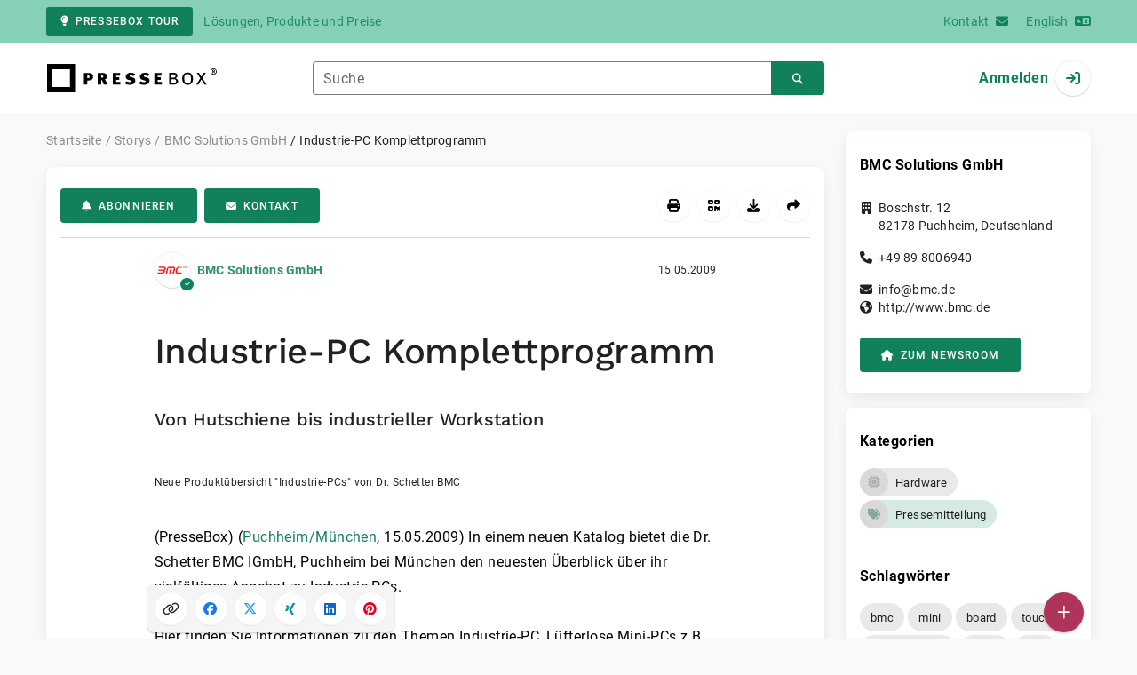

--- FILE ---
content_type: text/html; charset=UTF-8
request_url: https://www.pressebox.de/pressemitteilung/bmc-solutions-gmbh/Industrie-PC-Komplettprogramm/boxid/263350
body_size: 38118
content:
<!DOCTYPE html>
<html lang="de-DE" data-unn-base-page="two-columns" data-unn-page="press-release.show">
<!--suppress HtmlRequiredTitleElement-->
<head prefix="article: http://ogp.me/ns/article# fb: http://ogp.me/ns/fb# og: http://ogp.me/ns#">
    <meta charset="utf-8" />
<meta http-equiv="X-UA-Compatible" content="IE=edge" />
<meta name="description" content="BMC Solutions GmbH, In einem neuen Katalog bietet die Dr. Schetter BMC IGmbH, Puchheim bei München den neuesten Überblick über ihr vielfälti…" />
<meta name="keywords" content="bmc, mini, board, touch, motherboards, panel, mail, chassis, monitore, katalog, pcs, münchen, prospekt, computer, backplanes" />
<meta name="publisher" content="unn | UNITED NEWS NETWORK GmbH" />
<meta name="robots" content="index,follow,max-snippet:-1,max-image-preview:large" />
<meta name="theme-color" content="#ffffff" />
<meta name="viewport" content="width=device-width, initial-scale=1.0" />
            <meta property="fb:app_id" content="143739285693586" />
            <meta property="og:type" content="article" />
            <meta property="og:url" content="https://www.pressebox.de/pressemitteilung/bmc-solutions-gmbh/industrie-pc-komplettprogramm/boxid/263350" />
            <meta property="og:title" content="Industrie-PC Komplettprogramm" />
            <meta property="og:description" content="Von Hutschiene  bis industrieller Workstation" />
            <meta property="article:tag" content="bmc" />
            <meta property="article:tag" content="mini" />
            <meta property="article:tag" content="board" />
            <meta property="article:tag" content="touch" />
            <meta property="article:tag" content="motherboards" />
            <meta property="article:tag" content="panel" />
            <meta property="article:tag" content="mail" />
            <meta property="article:tag" content="chassis" />
            <meta property="article:tag" content="monitore" />
            <meta property="article:tag" content="katalog" />
            <meta property="article:tag" content="pcs" />
            <meta property="article:tag" content="münchen" />
            <meta property="article:tag" content="prospekt" />
            <meta property="article:tag" content="computer" />
            <meta property="article:tag" content="backplanes" />
            <meta property="article:published_time" content="2009-05-15T10:43:00+02:00" />
            <meta property="article:modified_time" content="2009-05-15T10:44:07+02:00" />
            <meta property="og:image" content="https://cdn.pressebox.de/a/29989fe78a10522d/attachments/0205732.attachment/filename/thumb2_Industrie-PCs.jpg" />
    
<title>Industrie-PC Komplettprogramm, BMC Solutions GmbH, Story - PresseBox</title>

                    <link href="https://www.pressebox.de/pressemitteilung/bmc-solutions-gmbh/industrie-pc-komplettprogramm/boxid/263350" rel="canonical" />
        

<!--suppress HtmlUnknownTarget-->
<link href="/opensearch.xml" rel="search" type="application/opensearchdescription+xml" title="PresseBox Pressemitteilungssuche" />

<!--suppress HtmlUnknownTarget-->
<link href="/favicon.ico" rel="shortcut icon" type="image/x-icon" />

<!--suppress ALL-->
<script>if(!"gdprAppliesGlobally" in window){window.gdprAppliesGlobally=true}if(!("cmp_id" in window)||window.cmp_id<1){window.cmp_id=0}if(!("cmp_cdid" in window)){window.cmp_cdid=22815}if(!("cmp_params" in window)){window.cmp_params=""}if(!("cmp_host" in window)){window.cmp_host="d.delivery.consentmanager.net"}if(!("cmp_cdn" in window)){window.cmp_cdn="cdn.consentmanager.net"}if(!("cmp_proto" in window)){window.cmp_proto="https:"}if(!("cmp_codesrc" in window)){window.cmp_codesrc="1"}window.cmp_getsupportedLangs=function(){var b=["DE","EN","FR","IT","NO","DA","FI","ES","PT","RO","BG","ET","EL","GA","HR","LV","LT","MT","NL","PL","SV","SK","SL","CS","HU","RU","SR","ZH","TR","UK","AR","BS"];if("cmp_customlanguages" in window){for(var a=0;a<window.cmp_customlanguages.length;a++){b.push(window.cmp_customlanguages[a].l.toUpperCase())}}return b};window.cmp_getRTLLangs=function(){var a=["AR"];if("cmp_customlanguages" in window){for(var b=0;b<window.cmp_customlanguages.length;b++){if("r" in window.cmp_customlanguages[b]&&window.cmp_customlanguages[b].r){a.push(window.cmp_customlanguages[b].l)}}}return a};window.cmp_getlang=function(j){if(typeof(j)!="boolean"){j=true}if(j&&typeof(cmp_getlang.usedlang)=="string"&&cmp_getlang.usedlang!==""){return cmp_getlang.usedlang}var g=window.cmp_getsupportedLangs();var c=[];var f=location.hash;var e=location.search;var a="languages" in navigator?navigator.languages:[];if(f.indexOf("cmplang=")!=-1){c.push(f.substr(f.indexOf("cmplang=")+8,2).toUpperCase())}else{if(e.indexOf("cmplang=")!=-1){c.push(e.substr(e.indexOf("cmplang=")+8,2).toUpperCase())}else{if("cmp_setlang" in window&&window.cmp_setlang!=""){c.push(window.cmp_setlang.toUpperCase())}else{if(a.length>0){for(var d=0;d<a.length;d++){c.push(a[d])}}}}}if("language" in navigator){c.push(navigator.language)}if("userLanguage" in navigator){c.push(navigator.userLanguage)}var h="";for(var d=0;d<c.length;d++){var b=c[d].toUpperCase();if(g.indexOf(b)!=-1){h=b;break}if(b.indexOf("-")!=-1){b=b.substr(0,2)}if(g.indexOf(b)!=-1){h=b;break}}if(h==""&&typeof(cmp_getlang.defaultlang)=="string"&&cmp_getlang.defaultlang!==""){return cmp_getlang.defaultlang}else{if(h==""){h="EN"}}h=h.toUpperCase();return h};(function(){var u=document;var v=u.getElementsByTagName;var h=window;var o="";var b="_en";if("cmp_getlang" in h){o=h.cmp_getlang().toLowerCase();if("cmp_customlanguages" in h){for(var q=0;q<h.cmp_customlanguages.length;q++){if(h.cmp_customlanguages[q].l.toUpperCase()==o.toUpperCase()){o="en";break}}}b="_"+o}function x(i,e){var w="";i+="=";var s=i.length;var d=location;if(d.hash.indexOf(i)!=-1){w=d.hash.substr(d.hash.indexOf(i)+s,9999)}else{if(d.search.indexOf(i)!=-1){w=d.search.substr(d.search.indexOf(i)+s,9999)}else{return e}}if(w.indexOf("&")!=-1){w=w.substr(0,w.indexOf("&"))}return w}var k=("cmp_proto" in h)?h.cmp_proto:"https:";if(k!="http:"&&k!="https:"){k="https:"}var g=("cmp_ref" in h)?h.cmp_ref:location.href;var j=u.createElement("script");j.setAttribute("data-cmp-ab","1");var c=x("cmpdesign","cmp_design" in h?h.cmp_design:"");var f=x("cmpregulationkey","cmp_regulationkey" in h?h.cmp_regulationkey:"");var r=x("cmpgppkey","cmp_gppkey" in h?h.cmp_gppkey:"");var n=x("cmpatt","cmp_att" in h?h.cmp_att:"");j.src=k+"//"+h.cmp_host+"/delivery/cmp.php?"+("cmp_id" in h&&h.cmp_id>0?"id="+h.cmp_id:"")+("cmp_cdid" in h?"&cdid="+h.cmp_cdid:"")+"&h="+encodeURIComponent(g)+(c!=""?"&cmpdesign="+encodeURIComponent(c):"")+(f!=""?"&cmpregulationkey="+encodeURIComponent(f):"")+(r!=""?"&cmpgppkey="+encodeURIComponent(r):"")+(n!=""?"&cmpatt="+encodeURIComponent(n):"")+("cmp_params" in h?"&"+h.cmp_params:"")+(u.cookie.length>0?"&__cmpfcc=1":"")+"&l="+o.toLowerCase()+"&o="+(new Date()).getTime();j.type="text/javascript";j.async=true;if(u.currentScript&&u.currentScript.parentElement){u.currentScript.parentElement.appendChild(j)}else{if(u.body){u.body.appendChild(j)}else{var t=v("body");if(t.length==0){t=v("div")}if(t.length==0){t=v("span")}if(t.length==0){t=v("ins")}if(t.length==0){t=v("script")}if(t.length==0){t=v("head")}if(t.length>0){t[0].appendChild(j)}}}var m="js";var p=x("cmpdebugunminimized","cmpdebugunminimized" in h?h.cmpdebugunminimized:0)>0?"":".min";var a=x("cmpdebugcoverage","cmp_debugcoverage" in h?h.cmp_debugcoverage:"");if(a=="1"){m="instrumented";p=""}var j=u.createElement("script");j.src=k+"//"+h.cmp_cdn+"/delivery/"+m+"/cmp"+b+p+".js";j.type="text/javascript";j.setAttribute("data-cmp-ab","1");j.async=true;if(u.currentScript&&u.currentScript.parentElement){u.currentScript.parentElement.appendChild(j)}else{if(u.body){u.body.appendChild(j)}else{var t=v("body");if(t.length==0){t=v("div")}if(t.length==0){t=v("span")}if(t.length==0){t=v("ins")}if(t.length==0){t=v("script")}if(t.length==0){t=v("head")}if(t.length>0){t[0].appendChild(j)}}}})();window.cmp_addFrame=function(b){if(!window.frames[b]){if(document.body){var a=document.createElement("iframe");a.style.cssText="display:none";if("cmp_cdn" in window&&"cmp_ultrablocking" in window&&window.cmp_ultrablocking>0){a.src="//"+window.cmp_cdn+"/delivery/empty.html"}a.name=b;a.setAttribute("title","Intentionally hidden, please ignore");a.setAttribute("role","none");a.setAttribute("tabindex","-1");document.body.appendChild(a)}else{window.setTimeout(window.cmp_addFrame,10,b)}}};window.cmp_rc=function(h){var b=document.cookie;var f="";var d=0;while(b!=""&&d<100){d++;while(b.substr(0,1)==" "){b=b.substr(1,b.length)}var g=b.substring(0,b.indexOf("="));if(b.indexOf(";")!=-1){var c=b.substring(b.indexOf("=")+1,b.indexOf(";"))}else{var c=b.substr(b.indexOf("=")+1,b.length)}if(h==g){f=c}var e=b.indexOf(";")+1;if(e==0){e=b.length}b=b.substring(e,b.length)}return(f)};window.cmp_stub=function(){var a=arguments;__cmp.a=__cmp.a||[];if(!a.length){return __cmp.a}else{if(a[0]==="ping"){if(a[1]===2){a[2]({gdprApplies:gdprAppliesGlobally,cmpLoaded:false,cmpStatus:"stub",displayStatus:"hidden",apiVersion:"2.2",cmpId:31},true)}else{a[2](false,true)}}else{if(a[0]==="getUSPData"){a[2]({version:1,uspString:window.cmp_rc("")},true)}else{if(a[0]==="getTCData"){__cmp.a.push([].slice.apply(a))}else{if(a[0]==="addEventListener"||a[0]==="removeEventListener"){__cmp.a.push([].slice.apply(a))}else{if(a.length==4&&a[3]===false){a[2]({},false)}else{__cmp.a.push([].slice.apply(a))}}}}}}};window.cmp_gpp_ping=function(){return{gppVersion:"1.0",cmpStatus:"stub",cmpDisplayStatus:"hidden",supportedAPIs:["tcfca","usnat","usca","usva","usco","usut","usct"],cmpId:31}};window.cmp_gppstub=function(){var a=arguments;__gpp.q=__gpp.q||[];if(!a.length){return __gpp.q}var g=a[0];var f=a.length>1?a[1]:null;var e=a.length>2?a[2]:null;if(g==="ping"){return window.cmp_gpp_ping()}else{if(g==="addEventListener"){__gpp.e=__gpp.e||[];if(!("lastId" in __gpp)){__gpp.lastId=0}__gpp.lastId++;var c=__gpp.lastId;__gpp.e.push({id:c,callback:f});return{eventName:"listenerRegistered",listenerId:c,data:true,pingData:window.cmp_gpp_ping()}}else{if(g==="removeEventListener"){var h=false;__gpp.e=__gpp.e||[];for(var d=0;d<__gpp.e.length;d++){if(__gpp.e[d].id==e){__gpp.e[d].splice(d,1);h=true;break}}return{eventName:"listenerRemoved",listenerId:e,data:h,pingData:window.cmp_gpp_ping()}}else{if(g==="getGPPData"){return{sectionId:3,gppVersion:1,sectionList:[],applicableSections:[0],gppString:"",pingData:window.cmp_gpp_ping()}}else{if(g==="hasSection"||g==="getSection"||g==="getField"){return null}else{__gpp.q.push([].slice.apply(a))}}}}}};window.cmp_msghandler=function(d){var a=typeof d.data==="string";try{var c=a?JSON.parse(d.data):d.data}catch(f){var c=null}if(typeof(c)==="object"&&c!==null&&"__cmpCall" in c){var b=c.__cmpCall;window.__cmp(b.command,b.parameter,function(h,g){var e={__cmpReturn:{returnValue:h,success:g,callId:b.callId}};d.source.postMessage(a?JSON.stringify(e):e,"*")})}if(typeof(c)==="object"&&c!==null&&"__uspapiCall" in c){var b=c.__uspapiCall;window.__uspapi(b.command,b.version,function(h,g){var e={__uspapiReturn:{returnValue:h,success:g,callId:b.callId}};d.source.postMessage(a?JSON.stringify(e):e,"*")})}if(typeof(c)==="object"&&c!==null&&"__tcfapiCall" in c){var b=c.__tcfapiCall;window.__tcfapi(b.command,b.version,function(h,g){var e={__tcfapiReturn:{returnValue:h,success:g,callId:b.callId}};d.source.postMessage(a?JSON.stringify(e):e,"*")},b.parameter)}if(typeof(c)==="object"&&c!==null&&"__gppCall" in c){var b=c.__gppCall;window.__gpp(b.command,function(h,g){var e={__gppReturn:{returnValue:h,success:g,callId:b.callId}};d.source.postMessage(a?JSON.stringify(e):e,"*")},"parameter" in b?b.parameter:null,"version" in b?b.version:1)}};window.cmp_setStub=function(a){if(!(a in window)||(typeof(window[a])!=="function"&&typeof(window[a])!=="object"&&(typeof(window[a])==="undefined"||window[a]!==null))){window[a]=window.cmp_stub;window[a].msgHandler=window.cmp_msghandler;window.addEventListener("message",window.cmp_msghandler,false)}};window.cmp_setGppStub=function(a){if(!(a in window)||(typeof(window[a])!=="function"&&typeof(window[a])!=="object"&&(typeof(window[a])==="undefined"||window[a]!==null))){window[a]=window.cmp_gppstub;window[a].msgHandler=window.cmp_msghandler;window.addEventListener("message",window.cmp_msghandler,false)}};window.cmp_addFrame("__cmpLocator");if(!("cmp_disableusp" in window)||!window.cmp_disableusp){window.cmp_addFrame("__uspapiLocator")}if(!("cmp_disabletcf" in window)||!window.cmp_disabletcf){window.cmp_addFrame("__tcfapiLocator")}if(!("cmp_disablegpp" in window)||!window.cmp_disablegpp){window.cmp_addFrame("__gppLocator")}window.cmp_setStub("__cmp");if(!("cmp_disabletcf" in window)||!window.cmp_disabletcf){window.cmp_setStub("__tcfapi")}if(!("cmp_disableusp" in window)||!window.cmp_disableusp){window.cmp_setStub("__uspapi")}if(!("cmp_disablegpp" in window)||!window.cmp_disablegpp){window.cmp_setGppStub("__gpp")};</script>

<link rel="preload" as="style" href="https://www.pressebox.de/build/assets/app-79a06cd2.css" /><link rel="stylesheet" href="https://www.pressebox.de/build/assets/app-79a06cd2.css" /><style >[wire\:loading], [wire\:loading\.delay], [wire\:loading\.inline-block], [wire\:loading\.inline], [wire\:loading\.block], [wire\:loading\.flex], [wire\:loading\.table], [wire\:loading\.grid], [wire\:loading\.inline-flex] {display: none;}[wire\:loading\.delay\.shortest], [wire\:loading\.delay\.shorter], [wire\:loading\.delay\.short], [wire\:loading\.delay\.long], [wire\:loading\.delay\.longer], [wire\:loading\.delay\.longest] {display:none;}[wire\:offline] {display: none;}[wire\:dirty]:not(textarea):not(input):not(select) {display: none;}input:-webkit-autofill, select:-webkit-autofill, textarea:-webkit-autofill {animation-duration: 50000s;animation-name: livewireautofill;}@keyframes livewireautofill { from {} }</style>
</head>
<body class="d-flex flex-column"  itemscope itemtype="http://schema.org/NewsArticle" >
<nav class="navbar navbar-light bg-primary-200 text-primary-700 py-0 shadow-0 small d-print-none" data-unn-component="global.toolbar" data-unn-component-instance-id="YFSRQ9PdG7lA0crrbfdw">
    <div class="container">
        <a
            href="https://info.pressebox.de/"
            target="_blank"
            class="btn btn-primary btn-sm"
            data-unn-ga-category="global toolbar"
            data-unn-ga-label="PresseBox Tour"
        >
            <i class="fas fa-lightbulb cme-2" aria-hidden="true"></i>PresseBox Tour
        </a>
        <span class="d-none d-md-inline text-body2 cms-3 ">Lösungen, Produkte und Preise</span>

        <a href="https://info.pressebox.de/kontakt/" target="_blank" class="ms-auto">
            <span class="d-none d-sm-inline text-body2">Kontakt</span><i class="fas fa-envelope cms-2" aria-hidden="true"></i>
        </a>
                                    
                <a href="https://www.pressebox.com" class="cms-5">
                    <span class="d-none d-sm-inline text-body2">English</span><i class="fas fa-language cms-2" aria-hidden="true"></i>
                </a>
                        </div>
</nav>
<nav class="bg-white navbar navbar-light py-0 shadow-0 position-sticky d-print-none" data-unn-component="global.top-bar" data-unn-component-instance-id="aBEqFracwqC0AIuJBPqR">
    <div class="container">
        <div class="row flex-fill align-items-center">
            <div class="col-auto col-sm-5 col-md-4 col-lg-3 order-1 d-flex flex-fill align-items-center">
                <a href="/" class="d-inline-flex navbar-brand m-0 p-0 logo logo-dark">
                    <span class="visually-hidden-focusable">Zur Startseite</span>
                </a>
            </div>

                            <div class="col-auto col-sm-5 col-lg-6 order-3 order-sm-2 d-none d-sm-flex pt-3 pt-sm-0 flex-fill align-items-center js-search-form-wrapper">
                    <form method="post" action="https://www.pressebox.de/pressemitteilung/suche" class="w-100">
                        <div class="input-group flex-nowrap">
                            <div data-unn-component="global.clearable-input" data-unn-component-instance-id="ZwQrC6a741igst94W1ms" class="flex-fill force-hide">
    <div class="form-outline">
                                    <input
                                        id="search_aBEqFracwqC0AIuJBPqR"
                                        name="keywords"
                                        type="search"
                                        value=""
                                        class="form-control"
                                        required
                                        minlength="2"
                                    />
                                    <label class="form-label text-truncate" for="search_aBEqFracwqC0AIuJBPqR">Suche</label>
                                </div>
    <button type="button" class="clear" aria-label="Zurücksetzen"><i class="far fa-times" aria-hidden="true"></i></button>
</div>
                            <button
                                type="submit"
                                class="btn btn-primary"
                                aria-label="Suchen"
                                data-unn-ga-category="global top bar"
                                data-unn-ga-label="Suchen"
                            >
                                <i class="fas fa-search" aria-hidden="true"></i>
                            </button>
                        </div>

                        <input type="hidden" name="_token" value="kFxPBamiTLWz15bWhSvlKDKt1FbD1ipcQ89rl92r">                    </form>
                </div>

                <div class="col-auto col-sm-2 col-md-3 order-2 order-sm-3 d-flex align-items-center">
                    <div class="d-flex w-100 align-items-center justify-content-end">
                        <button type="button" class="d-sm-none btn btn-primary btn-floating cme-5 js-search-toggle" aria-label="Suchen">
                            <i class="fas fa-search" aria-hidden="true"></i>
                        </button>

                                                    <a
                                href="/login"
                                class="d-flex align-items-center fw-bold"
                                data-mdb-toggle="modal"
                                data-mdb-target="#login"
                            >
                                <span class="d-none d-md-inline-block cme-2 pe-none">Anmelden</span>
                                <span class="avatar bg-white rounded-circle shadow-1-strong pe-none">
                                    <i class="fas fa-sign-in" aria-hidden="true"></i>
                                </span>
                            </a>
                                            </div>
                </div>
                    </div>
    </div>
</nav>

<div class="flex-fill flex-shrink-0 cmt-5 cmb-5">
    <div class="container h-100">
        <div class="row g-4 h-100">
            <div class="col-md-7 col-lg-8 col-xl-9">
                    <nav class="d-print-none" data-unn-component="global.breadcrumbs" data-unn-component-instance-id="95oOx0topSaWlvsEW94v">
    <ol itemscope itemtype="http://schema.org/BreadcrumbList" class="breadcrumb">
                    <li
                class="breadcrumb-item text-body2"
                itemprop="itemListElement"
                itemscope
                itemtype="http://schema.org/ListItem"
            >
                <a href="/" itemprop="item">
                    <span itemprop="name">Startseite</span>
                </a>
                <meta itemprop="position" content="1" />
            </li>
                    <li
                class="breadcrumb-item text-body2"
                itemprop="itemListElement"
                itemscope
                itemtype="http://schema.org/ListItem"
            >
                <a href="/pressemitteilung" itemprop="item">
                    <span itemprop="name">Storys</span>
                </a>
                <meta itemprop="position" content="2" />
            </li>
                    <li
                class="breadcrumb-item text-body2"
                itemprop="itemListElement"
                itemscope
                itemtype="http://schema.org/ListItem"
            >
                <a href="/newsroom/bmc-solutions-gmbh/pressemitteilungen" itemprop="item">
                    <span itemprop="name">BMC Solutions GmbH</span>
                </a>
                <meta itemprop="position" content="3" />
            </li>
                    <li
                class="breadcrumb-item active pe-none text-body2"
                itemprop="itemListElement"
                itemscope
                itemtype="http://schema.org/ListItem"
            >
                <a href="/pressemitteilung/bmc-solutions-gmbh/industrie-pc-komplettprogramm/boxid/263350" itemprop="item">
                    <span itemprop="name">Industrie-PC Komplettprogramm</span>
                </a>
                <meta itemprop="position" content="4" />
            </li>
            </ol>
</nav>

    <main class="card overflow-hidden">
        <div class="card-body">
            <div class="d-flex flex-wrap align-items-center cpb-4 cmb-4 border-hr border-bottom d-print-none" data-unn-component="press-release.toolbar" data-unn-component-instance-id="1fhsYDaJ91HfPgMDsYHh">
            <button
            type="button"
            class="btn btn-primary text-nowrap"
            data-mdb-toggle="modal"
            data-mdb-target="#subscribe-to-press-releases"
            data-unn-ga-category="pr toolbar"
            data-unn-ga-label="Abonnieren"
        >
            <i class="fas fa-bell cme-2" aria-hidden="true"></i>Abonnieren
        </button>
                            <a
                href="javascript:void(0)"
                class="btn btn-primary text-nowrap cms-2"
                data-mdb-toggle="modal"
                data-mdb-target="#contact"
                data-unn-email-hash="79d598eba118bd6e4811cfce5ae3799a"
                data-unn-email-subject="Kontaktanfrage zu Ihrer Story „Industrie-PC Komplettprogramm“"
                data-unn-ga-category="pr toolbar"
                data-unn-ga-label="Kontakt"
            >
                <i class="fas fa-envelope cme-2" aria-hidden="true"></i>Kontakt
            </a>
                        
            <div class="ms-auto d-flex">
            <button
                type="button"
                class="btn btn-white btn-floating text-reset dropdown-toggle d-lg-none"
                title="Aktionen"
                aria-expanded="false"
                aria-label="Aktionen"
                data-mdb-toggle="dropdown"
            >
                <i class="fas fa-lg fa-ellipsis-v" aria-hidden="true"></i>
            </button>
            <div class="dropdown-menu dropdown-menu-end d-lg-none bg-neutral-50 cp-2 cms-2 cmt-2">
                <div class="actions d-flex">
    <button
        type="button"
        class="btn btn-white btn-floating text-reset cms-2 js-print"
        title="Drucken"
        aria-label="Drucken"
        data-unn-ga-category="pr toolbar"
        data-unn-ga-label="Drucken"
    >
        <i class="fas fa-lg fa-print" aria-hidden="true"></i>
    </button>

    <button
        type="button"
        class="btn btn-white btn-floating text-reset cms-2"
        title="QR-Code abrufen"
        aria-label="QR-Code abrufen"
        data-mdb-toggle="modal"
        data-mdb-target="#qr-code"
        data-unn-ga-category="pr toolbar"
        data-unn-ga-label="QR-Code abrufen"
    >
        <i class="fas fa-lg fa-qrcode" aria-hidden="true"></i>
    </button>

            <button
            type="button"
            class="btn btn-white btn-floating text-reset cms-2"
            title="Herunterladen"
            aria-label="Herunterladen"
            data-mdb-toggle="modal"
            data-mdb-target="#request-publication-download"
            data-unn-ga-category="pr toolbar"
            data-unn-ga-label="Herunterladen"
        >
            <i class="fas fa-lg fa-download" aria-hidden="true"></i>
        </button>

        <button
            type="button"
            class="btn btn-white btn-floating text-reset cms-2"
            title="Weiterempfehlen"
            aria-label="Weiterempfehlen"
            data-mdb-toggle="modal"
            data-mdb-target="#recommend"
            data-unn-ga-category="pr toolbar"
            data-unn-ga-label="Weiterempfehlen"
        >
            <i class="fas fa-lg fa-share" aria-hidden="true"></i>
        </button>
    </div>
            </div>

            <div class="d-none d-lg-block">
                <div class="actions d-flex">
    <button
        type="button"
        class="btn btn-white btn-floating text-reset cms-2 js-print"
        title="Drucken"
        aria-label="Drucken"
        data-unn-ga-category="pr toolbar"
        data-unn-ga-label="Drucken"
    >
        <i class="fas fa-lg fa-print" aria-hidden="true"></i>
    </button>

    <button
        type="button"
        class="btn btn-white btn-floating text-reset cms-2"
        title="QR-Code abrufen"
        aria-label="QR-Code abrufen"
        data-mdb-toggle="modal"
        data-mdb-target="#qr-code"
        data-unn-ga-category="pr toolbar"
        data-unn-ga-label="QR-Code abrufen"
    >
        <i class="fas fa-lg fa-qrcode" aria-hidden="true"></i>
    </button>

            <button
            type="button"
            class="btn btn-white btn-floating text-reset cms-2"
            title="Herunterladen"
            aria-label="Herunterladen"
            data-mdb-toggle="modal"
            data-mdb-target="#request-publication-download"
            data-unn-ga-category="pr toolbar"
            data-unn-ga-label="Herunterladen"
        >
            <i class="fas fa-lg fa-download" aria-hidden="true"></i>
        </button>

        <button
            type="button"
            class="btn btn-white btn-floating text-reset cms-2"
            title="Weiterempfehlen"
            aria-label="Weiterempfehlen"
            data-mdb-toggle="modal"
            data-mdb-target="#recommend"
            data-unn-ga-category="pr toolbar"
            data-unn-ga-label="Weiterempfehlen"
        >
            <i class="fas fa-lg fa-share" aria-hidden="true"></i>
        </button>
    </div>
            </div>
        </div>
    </div>

            <div class="row g-0">
                <div class="col-lg-9 mx-auto">
                                            <div class="d-none d-print-block text-body2">
    <div class="row g-3">
        <div class="col-10 d-flex align-items-center">
            <div class="logo logo-dark"></div>
        </div>
        <div class="col-2 d-flex align-items-center">
            <img
                src="[data-uri]"
                class="w-100 qr-code"
                alt="QR-Code für die aktuelle URL"
            />
        </div>
    </div>

    <p class="cpy-2 m-0 border-bottom border-2">Story Box-ID: 263350</p>

    <div class="cpy-2 cmb-6 border-bottom border-2">
        <div class="row g-3">
            <div class="col-8">
                <strong class="d-block">BMC Solutions GmbH</strong>
                                    <span class="d-block">Boschstr. 12</span>
                                                    <span>82178</span>
                                                    <span>Puchheim</span>,
                                                    <span>Deutschland</span>
                                                    <span class="d-block fw-bold">http://www.bmc.de</span>
                            </div>
            <div class="col-4 text-end">
                                     <strong class="d-block">Ansprechpartner:in</strong>
                                                                        SIEGLER Werbeagentur GmbH
                                                                                                            <span class="d-block">+49 89 145081</span>
                                                                                                        <span class="d-block fw-bold" data-unn-email-hash="07a0c6e3b4e3897b6f704b66f98b6fe6"></span>
                                                                         </div>
        </div>
    </div>
</div>
                    
                    <div class="d-flex align-items-center cmb-12">
                        <div class="d-inline-flex position-relative cme-2 d-print-none" style="font-size: 18px;" data-unn-component="global.avatar" data-unn-component-instance-id="5DSSPqeXRWma5rTp8Lkd">
            <!--suppress HtmlRequiredAltAttribute, RequiredAttributes-->
        <img class="object-fit-contain bg-white rounded-circle shadow-1-strong" width="40" height="40" loading="lazy" src="https://cdn.pressebox.de/f/64b2dd05e2e48033/logos/34198/500_500.gif" alt="Logo der Firma BMC Solutions GmbH" />
    
            <i
            class="fas fa-check badge d-flex align-items-center justify-content-center position-absolute rounded-circle bg-primary text-white"
            aria-hidden="true"
        ></i>
    </div>
                        <span class="text-body2 text-truncate d-print-none">
                                                            <a href="https://www.pressebox.de/newsroom/bmc-solutions-gmbh/pressemitteilungen" rel="author" class="fw-bold">BMC Solutions GmbH</a>
                                                    </span>
                        <time
                            datetime="2009-05-15T10:43:00+02:00"
                            class="ms-auto cps-2 text-caption text-nowrap"
                            itemprop="datePublished"
                        >
                            15.05.2009
                        </time>
                    </div>

                    <article>
                        <h1 class="cmb-10" itemprop="headline" lang="de">Industrie-PC Komplettprogramm</h1>

                                                    <h2 class="h5 cmb-10" itemprop="alternativeHeadline" lang="de">Von Hutschiene  bis industrieller Workstation</h2>
                        
                                                    <div id="attachments-carousel_AqRNceA1TqVWDgPnFarl" class="carousel slide cmb-10" data-mdb-interval="false" data-mdb-ride="carousel" data-unn-component="global.attachments-carousel" data-unn-component-instance-id="AqRNceA1TqVWDgPnFarl">
        <div class="carousel-inner">
                    <a onclick="Livewire.emit(&quot;updateAttachmentDetails&quot;, &quot;5ZSxbtswEIZfReAeUaRk2WKmNAGaDkkMJG0XAwElniWmFEWQlB0j8Jt164uFjBwb6RCgcycRd7y7//+k0x1bMOS8uFTcOcRIxl4cqxhqBrOzsu08OncsYyg+CGFIgGusNF4OOoZm4eotjJAs7SDGX/7P7xqsk03nE/RNi9F5K+FseelQshl0cmXT5L7pwHuwyZeby9hizpB0P6SAAZ3XLAuRoEhx3Y68hXiBxqnxUDCkeT/Fwtl3Y1/Txw9j0ifTHpoaCxsJW3TOQ4cXGTrfsaJk6MKY1c0gQLnV0oJzy8F6ri6MXF14z5uuB+1XD7G35lKhoCYQCVyQhbWCZnJ+O8nswfMr7vkUIEEpb/zI1TVM6CSjc3ogN2V+SuG7mMgX0SoJPqT2oAWIU1FRljGXn3LHsnlRHkbLHh525o1GVCf7gAtvoTYxEkpHq+KpChM6741jGDdCpyZ6hnp4TgVgi6uS5DMCOVS0XOd5ifkRgsM0w7M5zin27zgeaTab5/QxyHgOKtNp3l4y8j/QfTLQ/kU3/5RuVtSLmsyIoJQUNSn+ke7bx7zfT2LNWCvpOrC3hx0gQWfYoeR+UGPk5pKvfX2NDqiO179PSouwEljD1tlh6HHdN2fuve6s7esOT9J7GXZTqlG3oD9aJdniE68c06paVGuYLzjJZpSKD16zyVl6iuG1VBDXGX+2x/HVbuK/Yan4Dmz8Evav&quot;)" role="button" data-unn-component="global.attachment-details-link" data-unn-component-instance-id="06UXMfEwwu9GGvF28Rkf" class="carousel-item text-reset active">
    <figure class="mb-0">
                    <div class="position-relative overflow-hidden ar-16-10" data-unn-component="global.image" data-unn-component-instance-id="Fb90liQOdDHCwmyQjwnO" itemprop="image" itemscope="itemscope" itemtype="https://schema.org/ImageObject">
            <meta itemprop="representativeOfPage" content="true" />
    
            <meta itemprop="url" content="https://cdn.pressebox.de/a/29989fe78a10522d/attachments/0205732.attachment/filename/thumb2_Industrie-PCs.jpg" />
                    <meta itemprop="caption" lang="de" content="Neue Produktübersicht &quot;Industrie-PCs&quot; von Dr. Schetter BMC" />
                            
    <picture>
                                    <source srcset="https://cdn.pressebox.de/r/961351e3e926f336/attachments/20/57/32/thumbnail_205732_746x466.webp" type="image/webp" />
                                                <source srcset="https://cdn.pressebox.de/r/04b8b151d2214b14/attachments/20/57/32/thumbnail_205732_746x466.jpg" type="image/jpeg" />
                    
        <!--suppress HtmlRequiredAltAttribute, RequiredAttributes-->
        <img
            width="380" src="https://cdn.pressebox.de/r/04b8b151d2214b14/attachments/20/57/32/thumbnail_205732_746x466.jpg" height="272" alt="thumb2_Industrie-PCs.jpg" loading="eager"
            class="position-absolute object-fit-cover blur"
        />
    </picture>
    <picture
        itemprop="thumbnail"
        itemscope itemtype="https://schema.org/ImageObject">
        <meta itemprop="width" content="380" />
        <meta itemprop="height" content="272" />
                    <meta itemprop="caption" lang="de" content="Neue Produktübersicht &quot;Industrie-PCs&quot; von Dr. Schetter BMC" />
                
                                    <source
                    srcset="https://cdn.pressebox.de/r/961351e3e926f336/attachments/20/57/32/thumbnail_205732_746x466.webp"
                    type="image/webp" />
                                                <source
                    srcset="https://cdn.pressebox.de/r/04b8b151d2214b14/attachments/20/57/32/thumbnail_205732_746x466.jpg"
                    type="image/jpeg" />
                    
        <!--suppress HtmlRequiredAltAttribute, RequiredAttributes-->
        <img
            width="380" src="https://cdn.pressebox.de/r/04b8b151d2214b14/attachments/20/57/32/thumbnail_205732_746x466.jpg" height="272" alt="thumb2_Industrie-PCs.jpg" loading="eager"
            class="position-absolute object-fit-contain w-100 h-100"
            aria-hidden="true"
            itemprop="url"
        />
    </picture>

    
</div>
                    <figcaption class="text-caption text-truncate cmt-3" lang="de">Neue Produktübersicht &quot;Industrie-PCs&quot; von Dr. Schetter BMC</figcaption>
                </figure>
</a>
            </div>
    </div>
                        
                        <div class="articleBodyContainer ">
                                                            <meta itemprop="isAccessibleForFree" content="true" />
                                                        (PresseBox)
                            
                            (<span itemprop="dateline"><a href="/pressemitteilung/suche/schlagwoerter/Puchheim%20M%C3%BCnchen"><span itemprop="locationCreated">Puchheim/München</span></a>, <time datetime="2009-05-15T10:43:00+02:00">15.05.2009</time></span>)
                            <div class="d-inline" itemprop="articleBody" lang="de">In einem neuen Katalog bietet die Dr. Schetter BMC IGmbH, Puchheim bei München den neuesten Überblick über ihr vielfältiges Angebot zu Industrie-PCs.<br />
<br />
Hier finden Sie Informationen zu den Themen Industrie-PC, Lüfterlose Mini-PCs z.B. für die Hutschiene, 19&quot;-Rechner, Touch-Panel Computer, Panel-PCs, Workstations, Monitore, Industrielle Computer-Chassis in Tisch- oder Wallmount-Ausführungen, Motherboards, Single-Board Computer und Passive Backplanes.<br />
<br />
Gerne senden wir Ihnen den Prospekt zu: schicken Sie uns einfach eine formlose e-mail!</div>

                                                                                </div>
                    </article>
                </div>
            </div>

                            <aside class="bg-neutral-50 cpy-10 cmx-ncard-x cmy-10 d-print-none">
                    <div class="card-body py-0">
                        <div class="row g-0">
                            <div class="col-lg-9 mx-auto">
                                <div class="row gx-3 gy-5">
                                                                            <div class="col-xl-6">
                                            <h3 class="text-caption fw-bold cmb-4">Story teilen:</h3>
                                            <div data-unn-component="global.share-bar" data-unn-component-instance-id="ohNzYAQYTuyd2dCHSx0b">
    <form wire:id="L7BiMBm99f2EL55fEBLz" wire:initial-data="{&quot;fingerprint&quot;:{&quot;id&quot;:&quot;L7BiMBm99f2EL55fEBLz&quot;,&quot;name&quot;:&quot;form.share&quot;,&quot;locale&quot;:&quot;de_DE&quot;,&quot;path&quot;:&quot;pressemitteilung\/bmc-solutions-gmbh\/Industrie-PC-Komplettprogramm\/boxid\/263350&quot;,&quot;method&quot;:&quot;GET&quot;,&quot;v&quot;:&quot;acj&quot;},&quot;effects&quot;:{&quot;listeners&quot;:[]},&quot;serverMemo&quot;:{&quot;children&quot;:[],&quot;errors&quot;:[],&quot;htmlHash&quot;:&quot;97164b84&quot;,&quot;data&quot;:{&quot;class&quot;:&quot;rounded-5 cp-2 cm-n2&quot;,&quot;heading&quot;:&quot;Industrie-PC Komplettprogramm&quot;,&quot;imageUrl&quot;:&quot;https:\/\/cdn.pressebox.de\/a\/29989fe78a10522d\/attachments\/0205732.attachment\/filename\/thumb2_Industrie-PCs.jpg&quot;,&quot;platform&quot;:&quot;&quot;,&quot;popoverTarget&quot;:&quot;&quot;,&quot;shareableId&quot;:263350,&quot;shareableType&quot;:&quot;pressrelease&quot;,&quot;url&quot;:&quot;https:\/\/www.pressebox.de\/pressemitteilung\/bmc-solutions-gmbh\/industrie-pc-komplettprogramm\/boxid\/263350&quot;,&quot;platforms&quot;:{&quot;facebook&quot;:&quot;Facebook&quot;,&quot;twitter&quot;:&quot;X&quot;,&quot;xing&quot;:&quot;XING&quot;,&quot;linkedin&quot;:&quot;LinkedIn&quot;,&quot;pinterest&quot;:&quot;Pinterest&quot;},&quot;icons&quot;:{&quot;facebook&quot;:&quot;facebook&quot;,&quot;twitter&quot;:&quot;x-twitter&quot;,&quot;xing&quot;:&quot;xing&quot;,&quot;linkedin&quot;:&quot;linkedin&quot;,&quot;pinterest&quot;:&quot;pinterest&quot;}},&quot;dataMeta&quot;:[],&quot;checksum&quot;:&quot;66ba6afff2c66c0fcc6fb0d9fcc8144a8a832ec0c952225abd37ba765922b9a7&quot;}}" class="d-inline-flex rounded-5 cp-2 cm-n2" wire:submit.prevent="share" data-unn-livewire="form.share">
    <button
        type="submit"
        name="platform"
        value="clipboard"
        class="btn btn-white btn-floating"
        title="Link kopieren"
        aria-label="Link kopieren"
        data-unn-ga-category="social share"
        data-unn-ga-label="Link kopieren"
                    data-unn-popover-content="Link kopiert"
            data-unn-popover-placement="right"
                wire:click="$set('platform', 'clipboard')"
    >
        <i class="far fa-lg fa-link" aria-hidden="true"></i>
    </button>
            <button
            type="submit"
            name="platform"
            value="facebook"
            class="btn btn-facebook btn-floating cms-2"
            title="Auf Facebook teilen"
            aria-label="Auf Facebook teilen"
            data-unn-ga-category="social share"
            data-unn-ga-label="Auf Facebook teilen"
            wire:click="$set('platform', 'facebook')"
        >
            <i class="fab fa-lg fa-facebook" aria-hidden="true"></i>
        </button>
            <button
            type="submit"
            name="platform"
            value="twitter"
            class="btn btn-twitter btn-floating cms-2"
            title="Auf X teilen"
            aria-label="Auf X teilen"
            data-unn-ga-category="social share"
            data-unn-ga-label="Auf X teilen"
            wire:click="$set('platform', 'twitter')"
        >
            <i class="fab fa-lg fa-x-twitter" aria-hidden="true"></i>
        </button>
            <button
            type="submit"
            name="platform"
            value="xing"
            class="btn btn-xing btn-floating cms-2"
            title="Auf XING teilen"
            aria-label="Auf XING teilen"
            data-unn-ga-category="social share"
            data-unn-ga-label="Auf XING teilen"
            wire:click="$set('platform', 'xing')"
        >
            <i class="fab fa-lg fa-xing" aria-hidden="true"></i>
        </button>
            <button
            type="submit"
            name="platform"
            value="linkedin"
            class="btn btn-linkedin btn-floating cms-2"
            title="Auf LinkedIn teilen"
            aria-label="Auf LinkedIn teilen"
            data-unn-ga-category="social share"
            data-unn-ga-label="Auf LinkedIn teilen"
            wire:click="$set('platform', 'linkedin')"
        >
            <i class="fab fa-lg fa-linkedin" aria-hidden="true"></i>
        </button>
            <button
            type="submit"
            name="platform"
            value="pinterest"
            class="btn btn-pinterest btn-floating cms-2"
            title="Auf Pinterest teilen"
            aria-label="Auf Pinterest teilen"
            data-unn-ga-category="social share"
            data-unn-ga-label="Auf Pinterest teilen"
            wire:click="$set('platform', 'pinterest')"
        >
            <i class="fab fa-lg fa-pinterest" aria-hidden="true"></i>
        </button>
    </form>

<!-- Livewire Component wire-end:L7BiMBm99f2EL55fEBLz --></div>
                                        </div>
                                    
                                    <div class="col-xl-6">
                                        <h3 class="text-caption fw-bold cmb-4" lang="de">Industrie-PC Komplettprogramm</h3>
                                        <p class="text-caption cmb-4">Eine Story von BMC Solutions GmbH</p>
                                        <p class="text-caption mb-0">
                                            <time datetime="2009-05-15T10:43:00+02:00">
                                                Veröffentlicht am 15.05.2009
                                            </time>
                                        </p>
                                    </div>
                                </div>
                            </div>
                        </div>
                    </div>
                </aside>
            
            
            
                            <img src="https://www.pressebox.de/pressemitteilung/bmc-solutions-gmbh/Industrie-PC-Komplettprogramm/boxid/263350.gif?data=q1YqSk3Oz81NzUtJLMnMzytWsoo2NLIwNDE01QHRhkaGQNrczNTQILYWAA%3D%3D" alt="" class="view-counter" aria-hidden="true" />
                        <!-- Begin GCP --><img src="https://www.pressebox.de/gcp.gif?r=aW-W1oOAcjQMajr-RZxXzgAAACM&amp;u=0" alt="" class="view-counter" aria-hidden="true" /><!-- End GCP -->        </div>
    </main>

    <aside class="d-print-none">
        <section class="cmt-8">
            <div wire:id="8lwqp2CwVUKliOHijdHz" wire:initial-data="{&quot;fingerprint&quot;:{&quot;id&quot;:&quot;8lwqp2CwVUKliOHijdHz&quot;,&quot;name&quot;:&quot;global.subscribe-to-pressemail&quot;,&quot;locale&quot;:&quot;de_DE&quot;,&quot;path&quot;:&quot;pressemitteilung\/bmc-solutions-gmbh\/Industrie-PC-Komplettprogramm\/boxid\/263350&quot;,&quot;method&quot;:&quot;GET&quot;,&quot;v&quot;:&quot;acj&quot;},&quot;effects&quot;:{&quot;listeners&quot;:[]},&quot;serverMemo&quot;:{&quot;children&quot;:[],&quot;errors&quot;:[],&quot;htmlHash&quot;:&quot;adc44ba0&quot;,&quot;data&quot;:{&quot;hpFields&quot;:{&quot;reason&quot;:&quot;&quot;,&quot;valid_now&quot;:&quot;[base64]&quot;},&quot;email&quot;:&quot;&quot;,&quot;isCompact&quot;:false},&quot;dataMeta&quot;:{&quot;wireables&quot;:[&quot;hpFields&quot;]},&quot;checksum&quot;:&quot;1417f1bbfa335608b0ac00cae0fe860f9323f84ca0a6c2d0610e7d14b7c47b12&quot;}}" class="card overflow-hidden" data-unn-livewire="global.subscribe-to-pressemail">
            <div class="row g-0">
            <div class="col-12 col-lg-7 col-xl-12 col-xxl-7 d-flex align-items-center">
                <div class="card-body">
                    <div class="me-lg-4 me-xl-0 me-xxl-4">
                        <h3 class="card-title">PresseMail abonnieren</h3>
                        <p class="mb-0 text-body2">Erhalten Sie täglich aktuelle und relevante Storys kostenlos an Ihre E-Mail-Adresse zugeschickt. Melden Sie sich an und bleiben Sie informiert.</p>
                        <form class="cmt-6" wire:submit.prevent="subscribe">
                            <div class="row gx-2 gy-3">
                                <div class="col-12 col-sm-auto col-md-12 col-xl-auto col-xxl-12 flex-grow-1">
                                    <div>
                                        <div class="form-outline">
                                            <i class="fas fa-envelope text-muted trailing" aria-hidden="true"></i>
                                            <input
                                                type="email"
                                                autocomplete="email"
                                                required
                                                id="email_8lwqp2CwVUKliOHijdHz"
                                                class="form-control form-icon-trailing"
                                                wire:model.defer="email"
                                            >
                                            <label class="form-label" for="email_8lwqp2CwVUKliOHijdHz">E-Mail-Adresse</label>
                                        </div>
                                                                            </div>
                                </div>

                                <div class="col-auto">
                                    <button
                                        type="submit"
                                        class="btn btn-primary mw-100"
                                                                                data-unn-ga-category="card"
                                        data-unn-ga-label="Abonnieren"
                                        wire:loading.attr="disabled"
                                    >
                                                                                    <i class="fas fa-bell cme-2" aria-hidden="true"></i>Abonnieren
                                                                            </button>

                                                                    </div>

                                                            </div>
                        </form>
                    </div>
                </div>
            </div>
            <div class="col-12 col-lg-5 col-xl-12 col-xxl-5 d-flex align-items-center bg-primary-500 text-white">
                <div class="card-body">
                    <dl class="cms-18 mb-0">
                        <dt class="position-relative">
                            <i class="far fa-check-double fa-lg position-absolute cms-n18 avatar avatar-large rounded-circle bg-primary" aria-hidden="true"></i>
                            Tägliche Zusammenfassung
                        </dt>
                        <dd class="text-body2 m-0">PresseBox-Storys inklusive Bildmaterial und weiterführender Links</dd>

                        <dt class="position-relative cmt-6">
                            <i class="far fa-newspaper fa-lg position-absolute cms-n18 avatar avatar-large rounded-circle bg-primary" aria-hidden="true"></i>
                            Immer auf dem Laufenden
                        </dt>
                        <dd class="text-body2 m-0">Aktuelle News, Themen und Trends</dd>

                        <dt class="position-relative cmt-6">
                            <i class="far fa-user fa-lg position-absolute cms-n18 avatar avatar-large rounded-circle bg-primary" aria-hidden="true"></i>
                            Personalisierte Informationen
                        </dt>
                        <dd class="text-body2 m-0">Bestimmen Sie selbst, über welche Inhalte und Keywords Sie wann informiert werden</dd>
                    </dl>
                </div>
            </div>
        </div>
    </div>

<!-- Livewire Component wire-end:8lwqp2CwVUKliOHijdHz -->        </section>

                    <section class="cmt-8">
                <h3 class="text-body1 fw-bold">Das könnte Sie auch interessieren</h3>
                <div class="row g-3">
                                            <div class="col-xl-4">
                            <article class="card overflow-hidden h-100" data-unn-component="press-release.mini-card" data-unn-component-instance-id="A3s0EKGMYgfrQ2ndeyCL">
    <div class="card-img-top">
                    <a href="https://www.pressebox.de/pressemitteilung/bmc-solutions-gmbh/anpassung-der-e-mail-benachrichtigungen-im-aranet-system-erforderlich/boxid/1281415" class="text-reset">
                <div class="position-relative overflow-hidden ar-16-10" data-unn-component="global.image-placeholder" data-unn-component-instance-id="0bTpmOpV2DlpvND7iDgO">
    <span class="position-absolute opacity-40"></span>
    <div class="d-flex align-items-center justify-content-center position-absolute top-0 start-0 w-100 h-100">
        <i class="far fa-newspaper fa-5x text-white text-shadow-1-strong" aria-hidden="true"></i>
    </div>
</div>
            </a>
            </div>
    <div class="card-body d-flex flex-column cpt-3 cpb-5">
        <div class="d-flex align-items-center">
            <div class="d-inline-flex position-relative cme-2" style="font-size: 11px;" data-unn-component="global.avatar" data-unn-component-instance-id="iJN98MrX7xmIBwvz7vy4">
            <!--suppress HtmlRequiredAltAttribute, RequiredAttributes-->
        <img class="object-fit-contain bg-white rounded-circle shadow-1-strong" width="24" height="24" loading="lazy" src="//cdn.pressebox.de/f/64b2dd05e2e48033/logos/34198/500_500.gif" alt="Logo der Firma BMC Solutions GmbH" />
    
            <i
            class="fas fa-check badge d-flex align-items-center justify-content-center position-absolute rounded-circle bg-primary text-white"
            aria-hidden="true"
        ></i>
    </div>
            <span class="text-body2 text-truncate">
                                    <a href="https://www.pressebox.de/newsroom/bmc-solutions-gmbh/pressemitteilungen" class="fw-bold">BMC Solutions GmbH</a>
                            </span>
            <time
                datetime="2026-01-14T14:04:00+01:00"
                class="ms-auto ps-2 text-caption text-muted text-nowrap"
                title="14.01.2026 14:04"
            >
                vor 6 Tagen
            </time>
        </div>
        <h4 class="text-body2 card-title cmt-5 cmb-4" lang="de">
            <a href="https://www.pressebox.de/pressemitteilung/bmc-solutions-gmbh/anpassung-der-e-mail-benachrichtigungen-im-aranet-system-erforderlich/boxid/1281415" class="text-reset text-decoration-underline-hover">Anpassung der E-Mail-Benachrichtigungen im Aranet-System erforderlich</a>
        </h4>
        <div class="mt-auto">
            <div class="row g-1">
                <div class="col-auto">
                    <div
                        class="dropup js-popover-target"
                        data-unn-popover-content="Link kopiert"
                        data-unn-popover-placement="right"
                    >
                        <a
                            class="chip chip-floating text-reset m-0 dropdown-toggle"
                            role="button"
                            aria-expanded="false"
                            title="Teilen"
                            aria-label="Teilen"
                            data-mdb-toggle="dropdown"
                        >
                            <i class="fas fa-share-alt" aria-hidden="true"></i>
                        </a>
                        <div class="dropdown-menu bg-neutral-50 cp-2 cmb-2 cms-n2">
                            <form wire:id="HjTBOBXvCDzyx9IQhG8q" wire:initial-data="{&quot;fingerprint&quot;:{&quot;id&quot;:&quot;HjTBOBXvCDzyx9IQhG8q&quot;,&quot;name&quot;:&quot;form.share&quot;,&quot;locale&quot;:&quot;de_DE&quot;,&quot;path&quot;:&quot;pressemitteilung\/bmc-solutions-gmbh\/Industrie-PC-Komplettprogramm\/boxid\/263350&quot;,&quot;method&quot;:&quot;GET&quot;,&quot;v&quot;:&quot;acj&quot;},&quot;effects&quot;:{&quot;listeners&quot;:[]},&quot;serverMemo&quot;:{&quot;children&quot;:[],&quot;errors&quot;:[],&quot;htmlHash&quot;:&quot;c781da0b&quot;,&quot;data&quot;:{&quot;class&quot;:&quot;&quot;,&quot;heading&quot;:&quot;Anpassung der E-Mail-Benachrichtigungen im Aranet-System erforderlich&quot;,&quot;imageUrl&quot;:null,&quot;platform&quot;:&quot;&quot;,&quot;popoverTarget&quot;:&quot;.js-popover-target&quot;,&quot;shareableId&quot;:1281415,&quot;shareableType&quot;:&quot;pressrelease&quot;,&quot;url&quot;:&quot;https:\/\/www.pressebox.de\/pressemitteilung\/bmc-solutions-gmbh\/anpassung-der-e-mail-benachrichtigungen-im-aranet-system-erforderlich\/boxid\/1281415&quot;,&quot;platforms&quot;:{&quot;facebook&quot;:&quot;Facebook&quot;,&quot;twitter&quot;:&quot;X&quot;,&quot;xing&quot;:&quot;XING&quot;,&quot;linkedin&quot;:&quot;LinkedIn&quot;,&quot;pinterest&quot;:&quot;Pinterest&quot;},&quot;icons&quot;:{&quot;facebook&quot;:&quot;facebook&quot;,&quot;twitter&quot;:&quot;x-twitter&quot;,&quot;xing&quot;:&quot;xing&quot;,&quot;linkedin&quot;:&quot;linkedin&quot;,&quot;pinterest&quot;:&quot;pinterest&quot;}},&quot;dataMeta&quot;:[],&quot;checksum&quot;:&quot;44b4cb4b7fc8e0102dd63d6d1c21f6525b8a19691a3657deab5ac560d32a001e&quot;}}" class="d-inline-flex" wire:submit.prevent="share" data-unn-livewire="form.share">
    <button
        type="submit"
        name="platform"
        value="clipboard"
        class="btn btn-white btn-floating"
        title="Link kopieren"
        aria-label="Link kopieren"
        data-unn-ga-category="social share"
        data-unn-ga-label="Link kopieren"
                    data-unn-popover-target=".js-popover-target"
                wire:click="$set('platform', 'clipboard')"
    >
        <i class="far fa-lg fa-link" aria-hidden="true"></i>
    </button>
            <button
            type="submit"
            name="platform"
            value="facebook"
            class="btn btn-facebook btn-floating cms-2"
            title="Auf Facebook teilen"
            aria-label="Auf Facebook teilen"
            data-unn-ga-category="social share"
            data-unn-ga-label="Auf Facebook teilen"
            wire:click="$set('platform', 'facebook')"
        >
            <i class="fab fa-lg fa-facebook" aria-hidden="true"></i>
        </button>
            <button
            type="submit"
            name="platform"
            value="twitter"
            class="btn btn-twitter btn-floating cms-2"
            title="Auf X teilen"
            aria-label="Auf X teilen"
            data-unn-ga-category="social share"
            data-unn-ga-label="Auf X teilen"
            wire:click="$set('platform', 'twitter')"
        >
            <i class="fab fa-lg fa-x-twitter" aria-hidden="true"></i>
        </button>
            <button
            type="submit"
            name="platform"
            value="xing"
            class="btn btn-xing btn-floating cms-2"
            title="Auf XING teilen"
            aria-label="Auf XING teilen"
            data-unn-ga-category="social share"
            data-unn-ga-label="Auf XING teilen"
            wire:click="$set('platform', 'xing')"
        >
            <i class="fab fa-lg fa-xing" aria-hidden="true"></i>
        </button>
            <button
            type="submit"
            name="platform"
            value="linkedin"
            class="btn btn-linkedin btn-floating cms-2"
            title="Auf LinkedIn teilen"
            aria-label="Auf LinkedIn teilen"
            data-unn-ga-category="social share"
            data-unn-ga-label="Auf LinkedIn teilen"
            wire:click="$set('platform', 'linkedin')"
        >
            <i class="fab fa-lg fa-linkedin" aria-hidden="true"></i>
        </button>
            <button
            type="submit"
            name="platform"
            value="pinterest"
            class="btn btn-pinterest btn-floating cms-2"
            title="Auf Pinterest teilen"
            aria-label="Auf Pinterest teilen"
            data-unn-ga-category="social share"
            data-unn-ga-label="Auf Pinterest teilen"
            wire:click="$set('platform', 'pinterest')"
        >
            <i class="fab fa-lg fa-pinterest" aria-hidden="true"></i>
        </button>
    </form>

<!-- Livewire Component wire-end:HjTBOBXvCDzyx9IQhG8q -->                        </div>
                    </div>
                </div>
                <div class="col-auto">
                    <a
                        href="/pressemitteilung/suche/kategorie/hardware"
                        class="chip text-reset mw-100 m-0"
                    >
                        <i class="fas fa-microchip" aria-hidden="true"></i><span class="text-caption text-truncate">
                            Hardware</span>
                    </a>
                </div>
            </div>
        </div>
    </div>
</article>
                        </div>
                                            <div class="col-xl-4">
                            <article class="card overflow-hidden h-100" data-unn-component="press-release.mini-card" data-unn-component-instance-id="FwX9MLaMRckoX7lvoV93">
    <div class="card-img-top">
                    <a href="https://www.pressebox.de/pressemitteilung/bmc-solutions-gmbh/mehr-flexibilitt-im-aueneinsatz-der-neue-rxw-ana-868-als-schlssel-zur-einfachen-sensorintegration/boxid/1281121" class="text-reset">
                <div class="position-relative overflow-hidden ar-16-10" data-unn-component="global.image" data-unn-component-instance-id="2X3gYgTcktOCtssth5jl" itemprop="image" itemscope="itemscope" itemtype="https://schema.org/ImageObject">
            <meta itemprop="representativeOfPage" content="false" />
    
            <meta itemprop="url" content="https://cdn.pressebox.de/a/02f98c0f055e7e0c/attachments/1583988.attachment/filename/AnalogSensorModul+RXWANA.png" />
                    <meta itemprop="caption" lang="de" content="Analog‑Sensor‑Modul RXW‑ANA: vier Eingänge, vielfältige Messbereiche" />
                            
    <picture>
                                    <source srcset="https://cdn.pressebox.de/r/865efa747bd464bf/attachments/15/83/98/thumbnail_1583988_552x345.webp" type="image/webp" />
                                                <source srcset="https://cdn.pressebox.de/r/bf2b4b12195a4e76/attachments/15/83/98/thumbnail_1583988_552x345.jpg" type="image/jpeg" />
                    
        <!--suppress HtmlRequiredAltAttribute, RequiredAttributes-->
        <img
            width="552" src="https://cdn.pressebox.de/r/bf2b4b12195a4e76/attachments/15/83/98/thumbnail_1583988_552x345.jpg" height="335" alt="Analog‑Sensor‑Modul RXW‑ANA.png"
            class="position-absolute object-fit-cover blur"
        />
    </picture>
    <picture
        itemprop="thumbnail"
        itemscope itemtype="https://schema.org/ImageObject">
        <meta itemprop="width" content="552" />
        <meta itemprop="height" content="335" />
                    <meta itemprop="caption" lang="de" content="Analog‑Sensor‑Modul RXW‑ANA: vier Eingänge, vielfältige Messbereiche" />
                
                                    <source
                    srcset="https://cdn.pressebox.de/r/865efa747bd464bf/attachments/15/83/98/thumbnail_1583988_552x345.webp"
                    type="image/webp" />
                                                <source
                    srcset="https://cdn.pressebox.de/r/bf2b4b12195a4e76/attachments/15/83/98/thumbnail_1583988_552x345.jpg"
                    type="image/jpeg" />
                    
        <!--suppress HtmlRequiredAltAttribute, RequiredAttributes-->
        <img
            width="552" src="https://cdn.pressebox.de/r/bf2b4b12195a4e76/attachments/15/83/98/thumbnail_1583988_552x345.jpg" height="335" alt="Analog‑Sensor‑Modul RXW‑ANA.png"
            class="position-absolute object-fit-contain w-100 h-100"
            aria-hidden="true"
            itemprop="url"
        />
    </picture>

    
</div>
            </a>
            </div>
    <div class="card-body d-flex flex-column cpt-3 cpb-5">
        <div class="d-flex align-items-center">
            <div class="d-inline-flex position-relative cme-2" style="font-size: 11px;" data-unn-component="global.avatar" data-unn-component-instance-id="gjYEFKEBywawJmOXJKBU">
            <!--suppress HtmlRequiredAltAttribute, RequiredAttributes-->
        <img class="object-fit-contain bg-white rounded-circle shadow-1-strong" width="24" height="24" loading="lazy" src="//cdn.pressebox.de/f/64b2dd05e2e48033/logos/34198/500_500.gif" alt="Logo der Firma BMC Solutions GmbH" />
    
            <i
            class="fas fa-check badge d-flex align-items-center justify-content-center position-absolute rounded-circle bg-primary text-white"
            aria-hidden="true"
        ></i>
    </div>
            <span class="text-body2 text-truncate">
                                    <a href="https://www.pressebox.de/newsroom/bmc-solutions-gmbh/pressemitteilungen" class="fw-bold">BMC Solutions GmbH</a>
                            </span>
            <time
                datetime="2026-01-13T14:06:00+01:00"
                class="ms-auto ps-2 text-caption text-muted text-nowrap"
                title="13.01.2026 14:06"
            >
                13.01.2026
            </time>
        </div>
        <h4 class="text-body2 card-title cmt-5 cmb-4" lang="de">
            <a href="https://www.pressebox.de/pressemitteilung/bmc-solutions-gmbh/mehr-flexibilitt-im-aueneinsatz-der-neue-rxw-ana-868-als-schlssel-zur-einfachen-sensorintegration/boxid/1281121" class="text-reset text-decoration-underline-hover">Mehr Flexibilität im Außeneinsatz: Der neue RXW-ANA-868 als Schlüssel zur einfachen Sensorintegration</a>
        </h4>
        <div class="mt-auto">
            <div class="row g-1">
                <div class="col-auto">
                    <div
                        class="dropup js-popover-target"
                        data-unn-popover-content="Link kopiert"
                        data-unn-popover-placement="right"
                    >
                        <a
                            class="chip chip-floating text-reset m-0 dropdown-toggle"
                            role="button"
                            aria-expanded="false"
                            title="Teilen"
                            aria-label="Teilen"
                            data-mdb-toggle="dropdown"
                        >
                            <i class="fas fa-share-alt" aria-hidden="true"></i>
                        </a>
                        <div class="dropdown-menu bg-neutral-50 cp-2 cmb-2 cms-n2">
                            <form wire:id="QVfWo6h2ItMUSypU1eD0" wire:initial-data="{&quot;fingerprint&quot;:{&quot;id&quot;:&quot;QVfWo6h2ItMUSypU1eD0&quot;,&quot;name&quot;:&quot;form.share&quot;,&quot;locale&quot;:&quot;de_DE&quot;,&quot;path&quot;:&quot;pressemitteilung\/bmc-solutions-gmbh\/Industrie-PC-Komplettprogramm\/boxid\/263350&quot;,&quot;method&quot;:&quot;GET&quot;,&quot;v&quot;:&quot;acj&quot;},&quot;effects&quot;:{&quot;listeners&quot;:[]},&quot;serverMemo&quot;:{&quot;children&quot;:[],&quot;errors&quot;:[],&quot;htmlHash&quot;:&quot;c781da0b&quot;,&quot;data&quot;:{&quot;class&quot;:&quot;&quot;,&quot;heading&quot;:&quot;Mehr Flexibilit\u00e4t im Au\u00dfeneinsatz: Der neue RXW-ANA-868 als Schl\u00fcssel zur einfachen Sensorintegration&quot;,&quot;imageUrl&quot;:&quot;https:\/\/cdn.pressebox.de\/a\/02f98c0f055e7e0c\/attachments\/1583988.attachment\/filename\/AnalogSensorModul+RXWANA.png&quot;,&quot;platform&quot;:&quot;&quot;,&quot;popoverTarget&quot;:&quot;.js-popover-target&quot;,&quot;shareableId&quot;:1281121,&quot;shareableType&quot;:&quot;pressrelease&quot;,&quot;url&quot;:&quot;https:\/\/www.pressebox.de\/pressemitteilung\/bmc-solutions-gmbh\/mehr-flexibilitt-im-aueneinsatz-der-neue-rxw-ana-868-als-schlssel-zur-einfachen-sensorintegration\/boxid\/1281121&quot;,&quot;platforms&quot;:{&quot;facebook&quot;:&quot;Facebook&quot;,&quot;twitter&quot;:&quot;X&quot;,&quot;xing&quot;:&quot;XING&quot;,&quot;linkedin&quot;:&quot;LinkedIn&quot;,&quot;pinterest&quot;:&quot;Pinterest&quot;},&quot;icons&quot;:{&quot;facebook&quot;:&quot;facebook&quot;,&quot;twitter&quot;:&quot;x-twitter&quot;,&quot;xing&quot;:&quot;xing&quot;,&quot;linkedin&quot;:&quot;linkedin&quot;,&quot;pinterest&quot;:&quot;pinterest&quot;}},&quot;dataMeta&quot;:[],&quot;checksum&quot;:&quot;95057b55f54828f4f1e7543baf8ee7200ced76fa103a4aa5878d2335a6525718&quot;}}" class="d-inline-flex" wire:submit.prevent="share" data-unn-livewire="form.share">
    <button
        type="submit"
        name="platform"
        value="clipboard"
        class="btn btn-white btn-floating"
        title="Link kopieren"
        aria-label="Link kopieren"
        data-unn-ga-category="social share"
        data-unn-ga-label="Link kopieren"
                    data-unn-popover-target=".js-popover-target"
                wire:click="$set('platform', 'clipboard')"
    >
        <i class="far fa-lg fa-link" aria-hidden="true"></i>
    </button>
            <button
            type="submit"
            name="platform"
            value="facebook"
            class="btn btn-facebook btn-floating cms-2"
            title="Auf Facebook teilen"
            aria-label="Auf Facebook teilen"
            data-unn-ga-category="social share"
            data-unn-ga-label="Auf Facebook teilen"
            wire:click="$set('platform', 'facebook')"
        >
            <i class="fab fa-lg fa-facebook" aria-hidden="true"></i>
        </button>
            <button
            type="submit"
            name="platform"
            value="twitter"
            class="btn btn-twitter btn-floating cms-2"
            title="Auf X teilen"
            aria-label="Auf X teilen"
            data-unn-ga-category="social share"
            data-unn-ga-label="Auf X teilen"
            wire:click="$set('platform', 'twitter')"
        >
            <i class="fab fa-lg fa-x-twitter" aria-hidden="true"></i>
        </button>
            <button
            type="submit"
            name="platform"
            value="xing"
            class="btn btn-xing btn-floating cms-2"
            title="Auf XING teilen"
            aria-label="Auf XING teilen"
            data-unn-ga-category="social share"
            data-unn-ga-label="Auf XING teilen"
            wire:click="$set('platform', 'xing')"
        >
            <i class="fab fa-lg fa-xing" aria-hidden="true"></i>
        </button>
            <button
            type="submit"
            name="platform"
            value="linkedin"
            class="btn btn-linkedin btn-floating cms-2"
            title="Auf LinkedIn teilen"
            aria-label="Auf LinkedIn teilen"
            data-unn-ga-category="social share"
            data-unn-ga-label="Auf LinkedIn teilen"
            wire:click="$set('platform', 'linkedin')"
        >
            <i class="fab fa-lg fa-linkedin" aria-hidden="true"></i>
        </button>
            <button
            type="submit"
            name="platform"
            value="pinterest"
            class="btn btn-pinterest btn-floating cms-2"
            title="Auf Pinterest teilen"
            aria-label="Auf Pinterest teilen"
            data-unn-ga-category="social share"
            data-unn-ga-label="Auf Pinterest teilen"
            wire:click="$set('platform', 'pinterest')"
        >
            <i class="fab fa-lg fa-pinterest" aria-hidden="true"></i>
        </button>
    </form>

<!-- Livewire Component wire-end:QVfWo6h2ItMUSypU1eD0 -->                        </div>
                    </div>
                </div>
                <div class="col-auto">
                    <a
                        href="/pressemitteilung/suche/kategorie/sicherheit"
                        class="chip text-reset mw-100 m-0"
                    >
                        <i class="fas fa-cctv" aria-hidden="true"></i><span class="text-caption text-truncate">
                            Sicherheit</span>
                    </a>
                </div>
            </div>
        </div>
    </div>
</article>
                        </div>
                                            <div class="col-xl-4">
                            <article class="card overflow-hidden h-100" data-unn-component="press-release.mini-card" data-unn-component-instance-id="Ehsouyym8cXnuILK5G6g">
    <div class="card-img-top">
                    <a href="https://www.pressebox.de/pressemitteilung/bmc-solutions-gmbh/sichere-khlkette-bis-85-c-bmc-solutions-prsentiert-den-neuen-mehrweg-trockeneislogger-msr85/boxid/1276510" class="text-reset">
                <div class="position-relative overflow-hidden ar-16-10" data-unn-component="global.image" data-unn-component-instance-id="ag4LZzlEyfMYeTiTH4Fg" itemprop="image" itemscope="itemscope" itemtype="https://schema.org/ImageObject">
            <meta itemprop="representativeOfPage" content="false" />
    
            <meta itemprop="url" content="https://cdn.pressebox.de/a/0ace5a68aee4b295/attachments/1578385.attachment/filename/Unbenannt.PNG" />
                    <meta itemprop="caption" lang="de" content="MSR85 Mehrweg-Datenlogger zur Trockeneis- und Kühlkettenüberwachung" />
                            
    <picture>
                                    <source srcset="https://cdn.pressebox.de/r/5ff2265325db1937/attachments/15/78/38/thumbnail_1578385_552x345.webp" type="image/webp" />
                                                <source srcset="https://cdn.pressebox.de/r/9d9b38f583cf3820/attachments/15/78/38/thumbnail_1578385_552x345.jpg" type="image/jpeg" />
                    
        <!--suppress HtmlRequiredAltAttribute, RequiredAttributes-->
        <img
            width="519" src="https://cdn.pressebox.de/r/9d9b38f583cf3820/attachments/15/78/38/thumbnail_1578385_552x345.jpg" height="345" alt="Unbenannt.PNG"
            class="position-absolute object-fit-cover blur"
        />
    </picture>
    <picture
        itemprop="thumbnail"
        itemscope itemtype="https://schema.org/ImageObject">
        <meta itemprop="width" content="519" />
        <meta itemprop="height" content="345" />
                    <meta itemprop="caption" lang="de" content="MSR85 Mehrweg-Datenlogger zur Trockeneis- und Kühlkettenüberwachung" />
                
                                    <source
                    srcset="https://cdn.pressebox.de/r/5ff2265325db1937/attachments/15/78/38/thumbnail_1578385_552x345.webp"
                    type="image/webp" />
                                                <source
                    srcset="https://cdn.pressebox.de/r/9d9b38f583cf3820/attachments/15/78/38/thumbnail_1578385_552x345.jpg"
                    type="image/jpeg" />
                    
        <!--suppress HtmlRequiredAltAttribute, RequiredAttributes-->
        <img
            width="519" src="https://cdn.pressebox.de/r/9d9b38f583cf3820/attachments/15/78/38/thumbnail_1578385_552x345.jpg" height="345" alt="Unbenannt.PNG"
            class="position-absolute object-fit-contain w-100 h-100"
            aria-hidden="true"
            itemprop="url"
        />
    </picture>

    
</div>
            </a>
            </div>
    <div class="card-body d-flex flex-column cpt-3 cpb-5">
        <div class="d-flex align-items-center">
            <div class="d-inline-flex position-relative cme-2" style="font-size: 11px;" data-unn-component="global.avatar" data-unn-component-instance-id="h98aNmYtQPnrXliRumrA">
            <!--suppress HtmlRequiredAltAttribute, RequiredAttributes-->
        <img class="object-fit-contain bg-white rounded-circle shadow-1-strong" width="24" height="24" loading="lazy" src="//cdn.pressebox.de/f/64b2dd05e2e48033/logos/34198/500_500.gif" alt="Logo der Firma BMC Solutions GmbH" />
    
            <i
            class="fas fa-check badge d-flex align-items-center justify-content-center position-absolute rounded-circle bg-primary text-white"
            aria-hidden="true"
        ></i>
    </div>
            <span class="text-body2 text-truncate">
                                    <a href="https://www.pressebox.de/newsroom/bmc-solutions-gmbh/pressemitteilungen" class="fw-bold">BMC Solutions GmbH</a>
                            </span>
            <time
                datetime="2025-12-02T14:03:00+01:00"
                class="ms-auto ps-2 text-caption text-muted text-nowrap"
                title="02.12.2025 14:03"
            >
                02.12.2025
            </time>
        </div>
        <h4 class="text-body2 card-title cmt-5 cmb-4" lang="de">
            <a href="https://www.pressebox.de/pressemitteilung/bmc-solutions-gmbh/sichere-khlkette-bis-85-c-bmc-solutions-prsentiert-den-neuen-mehrweg-trockeneislogger-msr85/boxid/1276510" class="text-reset text-decoration-underline-hover">Sichere Kühlkette bis –85 °C: BMC Solutions präsentiert den neuen Mehrweg-Trockeneislogger MSR85</a>
        </h4>
        <div class="mt-auto">
            <div class="row g-1">
                <div class="col-auto">
                    <div
                        class="dropup js-popover-target"
                        data-unn-popover-content="Link kopiert"
                        data-unn-popover-placement="right"
                    >
                        <a
                            class="chip chip-floating text-reset m-0 dropdown-toggle"
                            role="button"
                            aria-expanded="false"
                            title="Teilen"
                            aria-label="Teilen"
                            data-mdb-toggle="dropdown"
                        >
                            <i class="fas fa-share-alt" aria-hidden="true"></i>
                        </a>
                        <div class="dropdown-menu bg-neutral-50 cp-2 cmb-2 cms-n2">
                            <form wire:id="NdiRZXgNpnILeNcluxAO" wire:initial-data="{&quot;fingerprint&quot;:{&quot;id&quot;:&quot;NdiRZXgNpnILeNcluxAO&quot;,&quot;name&quot;:&quot;form.share&quot;,&quot;locale&quot;:&quot;de_DE&quot;,&quot;path&quot;:&quot;pressemitteilung\/bmc-solutions-gmbh\/Industrie-PC-Komplettprogramm\/boxid\/263350&quot;,&quot;method&quot;:&quot;GET&quot;,&quot;v&quot;:&quot;acj&quot;},&quot;effects&quot;:{&quot;listeners&quot;:[]},&quot;serverMemo&quot;:{&quot;children&quot;:[],&quot;errors&quot;:[],&quot;htmlHash&quot;:&quot;c781da0b&quot;,&quot;data&quot;:{&quot;class&quot;:&quot;&quot;,&quot;heading&quot;:&quot;Sichere K\u00fchlkette bis \u201385 \u00b0C: BMC Solutions pr\u00e4sentiert den neuen Mehrweg-Trockeneislogger MSR85&quot;,&quot;imageUrl&quot;:&quot;https:\/\/cdn.pressebox.de\/a\/0ace5a68aee4b295\/attachments\/1578385.attachment\/filename\/Unbenannt.PNG&quot;,&quot;platform&quot;:&quot;&quot;,&quot;popoverTarget&quot;:&quot;.js-popover-target&quot;,&quot;shareableId&quot;:1276510,&quot;shareableType&quot;:&quot;pressrelease&quot;,&quot;url&quot;:&quot;https:\/\/www.pressebox.de\/pressemitteilung\/bmc-solutions-gmbh\/sichere-khlkette-bis-85-c-bmc-solutions-prsentiert-den-neuen-mehrweg-trockeneislogger-msr85\/boxid\/1276510&quot;,&quot;platforms&quot;:{&quot;facebook&quot;:&quot;Facebook&quot;,&quot;twitter&quot;:&quot;X&quot;,&quot;xing&quot;:&quot;XING&quot;,&quot;linkedin&quot;:&quot;LinkedIn&quot;,&quot;pinterest&quot;:&quot;Pinterest&quot;},&quot;icons&quot;:{&quot;facebook&quot;:&quot;facebook&quot;,&quot;twitter&quot;:&quot;x-twitter&quot;,&quot;xing&quot;:&quot;xing&quot;,&quot;linkedin&quot;:&quot;linkedin&quot;,&quot;pinterest&quot;:&quot;pinterest&quot;}},&quot;dataMeta&quot;:[],&quot;checksum&quot;:&quot;ec98002dfd29f6e0a766405e5f621288bd0a9a15976f1b4bb46d90f737a8d058&quot;}}" class="d-inline-flex" wire:submit.prevent="share" data-unn-livewire="form.share">
    <button
        type="submit"
        name="platform"
        value="clipboard"
        class="btn btn-white btn-floating"
        title="Link kopieren"
        aria-label="Link kopieren"
        data-unn-ga-category="social share"
        data-unn-ga-label="Link kopieren"
                    data-unn-popover-target=".js-popover-target"
                wire:click="$set('platform', 'clipboard')"
    >
        <i class="far fa-lg fa-link" aria-hidden="true"></i>
    </button>
            <button
            type="submit"
            name="platform"
            value="facebook"
            class="btn btn-facebook btn-floating cms-2"
            title="Auf Facebook teilen"
            aria-label="Auf Facebook teilen"
            data-unn-ga-category="social share"
            data-unn-ga-label="Auf Facebook teilen"
            wire:click="$set('platform', 'facebook')"
        >
            <i class="fab fa-lg fa-facebook" aria-hidden="true"></i>
        </button>
            <button
            type="submit"
            name="platform"
            value="twitter"
            class="btn btn-twitter btn-floating cms-2"
            title="Auf X teilen"
            aria-label="Auf X teilen"
            data-unn-ga-category="social share"
            data-unn-ga-label="Auf X teilen"
            wire:click="$set('platform', 'twitter')"
        >
            <i class="fab fa-lg fa-x-twitter" aria-hidden="true"></i>
        </button>
            <button
            type="submit"
            name="platform"
            value="xing"
            class="btn btn-xing btn-floating cms-2"
            title="Auf XING teilen"
            aria-label="Auf XING teilen"
            data-unn-ga-category="social share"
            data-unn-ga-label="Auf XING teilen"
            wire:click="$set('platform', 'xing')"
        >
            <i class="fab fa-lg fa-xing" aria-hidden="true"></i>
        </button>
            <button
            type="submit"
            name="platform"
            value="linkedin"
            class="btn btn-linkedin btn-floating cms-2"
            title="Auf LinkedIn teilen"
            aria-label="Auf LinkedIn teilen"
            data-unn-ga-category="social share"
            data-unn-ga-label="Auf LinkedIn teilen"
            wire:click="$set('platform', 'linkedin')"
        >
            <i class="fab fa-lg fa-linkedin" aria-hidden="true"></i>
        </button>
            <button
            type="submit"
            name="platform"
            value="pinterest"
            class="btn btn-pinterest btn-floating cms-2"
            title="Auf Pinterest teilen"
            aria-label="Auf Pinterest teilen"
            data-unn-ga-category="social share"
            data-unn-ga-label="Auf Pinterest teilen"
            wire:click="$set('platform', 'pinterest')"
        >
            <i class="fab fa-lg fa-pinterest" aria-hidden="true"></i>
        </button>
    </form>

<!-- Livewire Component wire-end:NdiRZXgNpnILeNcluxAO -->                        </div>
                    </div>
                </div>
                <div class="col-auto">
                    <a
                        href="/pressemitteilung/suche/kategorie/hardware"
                        class="chip text-reset mw-100 m-0"
                    >
                        <i class="fas fa-microchip" aria-hidden="true"></i><span class="text-caption text-truncate">
                            Hardware</span>
                    </a>
                </div>
            </div>
        </div>
    </div>
</article>
                        </div>
                                    </div>
            </section>
        
                    <section class="cmt-8">
                <h3 class="text-body1 fw-bold">Weitere Informationen zum Thema „Hardware“</h3>
                <div class="card overflow-hidden" data-unn-component="press-release.category-recommendation" data-unn-component-instance-id="VlnjgZCaIzNTkqwONTiD">
    <div class="card-body d-flex align-items-center cpt-3 cpb-5">
        <i class="fas fa-microchip avatar bg-press-release text-white shadow-1-strong rounded-circle cme-2"></i>
        <span class="text-body2">Kategorie: Hardware</span>
    </div>
    <div class="row gy-4">
        <div class="col-lg-8 order-last order-lg-first">
            <div class="card-body pt-0 cpb-3">
                <h4 class="h3 card-title text-truncate-multiline text-truncate-multiline-4 cmb-4">
                    <a href="/redirect/ext?tu=https%3A%2F%2Fwww.datacenter-insider.de%2Fsiliziumkarbid-gewinnt-an-relevanz-fuer-rechenzentren-a-8611ecace3fd17df73b1cae07a468f89%2F%3Fcmp%3Dex-rp-art-trf-unn_Web-20260120&amp;rp=zzNJv5z_zrpmht6Z_ACdBQ" class="text-reset text-decoration-underline-hover" target="_blank">Siliziumkarbid gewinnt an Relevanz für Rechenzentren</a>
                </h4>
                <p class="mb-0 text-truncate-multiline text-truncate-multiline-3">Rechenzentren als neuer Zielmarkt für SiC? Die Yole Group sieht 200 Millionen Dollar Potenzial für Siliziumkarbid in Rechenzentren. Damit beginnt ein Technologiewechsel in der Stromversorgung, der bisher aus dem Automobilbranche bekannt ist.</p>
                <p class="cmt-3 mb-0">
                    <a href="/redirect/ext?tu=https%3A%2F%2Fwww.datacenter-insider.de%2Fsiliziumkarbid-gewinnt-an-relevanz-fuer-rechenzentren-a-8611ecace3fd17df73b1cae07a468f89%2F%3Fcmp%3Dex-rp-art-trf-unn_Web-20260120&amp;rp=zzNJv5z_zrpmht6Z_ACdBQ" target="_blank">
                        <strong>weiterlesen<i class="far fa-arrow-right cms-1 small" aria-hidden="true"></i></strong>
                    </a>
                </p>
            </div>
        </div>
        <div class="col-lg-4 order-first order-lg-last">
            <a href="/redirect/ext?tu=https%3A%2F%2Fwww.datacenter-insider.de%2Fsiliziumkarbid-gewinnt-an-relevanz-fuer-rechenzentren-a-8611ecace3fd17df73b1cae07a468f89%2F%3Fcmp%3Dex-rp-art-trf-unn_Web-20260120&amp;rp=zzNJv5z_zrpmht6Z_ACdBQ" class="text-reset" target="_blank">
                <div class="position-relative overflow-hidden ar-16-10 ar-lg-square" data-unn-component="global.image" data-unn-component-instance-id="1H6dnNv4Da5ybbXsfjvh" itemprop="image" itemscope="itemscope" itemtype="https://schema.org/ImageObject">
            <meta itemprop="representativeOfPage" content="false" />
    
            <meta itemprop="url" content="//cdn.pressebox.de/r/ec2f01f8104a0e11/c-art-rec/www.datacenter-insider.de/imagerss/Q72nYKOuPrBlhRJiXSiU6dBS4nk%3D/500x500/smart/filters%3Aformat%28jpg%29%3Aquality%2880%29/p7i.vogel.de/wcms/66/dd/66dd665c9ef97d121138a020a5465b1e/0125494935v1.jpeg.500px.jpg" />
    
    <picture>
        
        <!--suppress HtmlRequiredAltAttribute, RequiredAttributes-->
        <img
            src="//cdn.pressebox.de/r/ec2f01f8104a0e11/c-art-rec/www.datacenter-insider.de/imagerss/Q72nYKOuPrBlhRJiXSiU6dBS4nk%3D/500x500/smart/filters%3Aformat%28jpg%29%3Aquality%2880%29/p7i.vogel.de/wcms/66/dd/66dd665c9ef97d121138a020a5465b1e/0125494935v1.jpeg.500px.jpg" alt="Siliziumkarbid gewinnt an Relevanz für Rechenzentren" width="500" height="500"
            class="position-absolute object-fit-cover blur"
        />
    </picture>
    <picture
        itemprop="thumbnail"
        itemscope itemtype="https://schema.org/ImageObject">
        <meta itemprop="width" content="500" />
        <meta itemprop="height" content="500" />
                
        
        <!--suppress HtmlRequiredAltAttribute, RequiredAttributes-->
        <img
            src="//cdn.pressebox.de/r/ec2f01f8104a0e11/c-art-rec/www.datacenter-insider.de/imagerss/Q72nYKOuPrBlhRJiXSiU6dBS4nk%3D/500x500/smart/filters%3Aformat%28jpg%29%3Aquality%2880%29/p7i.vogel.de/wcms/66/dd/66dd665c9ef97d121138a020a5465b1e/0125494935v1.jpeg.500px.jpg" alt="Siliziumkarbid gewinnt an Relevanz für Rechenzentren" width="500" height="500"
            class="position-absolute object-fit-contain w-100 h-100"
            aria-hidden="true"
            itemprop="url"
        />
    </picture>

    
</div>
            </a>
        </div>
    </div>
</div>
            </section>
            </aside>

                
                        
                <small class="text-caption lh-sm cmt-12 d-none d-md-block d-print-block" data-unn-component="global.disclaimer" data-unn-component-instance-id="4oneCys9kMUbfyEpCDhi">
    <span class="d-block">Für die oben stehenden Storys, das angezeigte Event bzw. das Stellenangebot sowie für das angezeigte Bild- und Tonmaterial ist allein der jeweils angegebene Herausgeber (siehe Firmeninfo bei Klick auf Bild/Titel oder Firmeninfo rechte Spalte) verantwortlich. Dieser ist in der Regel auch Urheber der Texte sowie der angehängten Bild-, Ton- und Informationsmaterialien.</span>
    <span class="d-block mt-2">Die Nutzung von hier veröffentlichten Informationen zur Eigeninformation und redaktionellen Weiterverarbeitung ist in der Regel kostenfrei. Bitte klären Sie vor einer Weiterverwendung urheberrechtliche Fragen mit dem angegebenen Herausgeber. Bei Veröffentlichung senden Sie bitte ein Belegexemplar an <a href="mailto:service@pressebox.de" class="text-reset">service@pressebox.de</a>.</span>
</small>
                <footer class="text-body2 d-none d-print-block cmt-12" data-unn-component="global.print-footer" data-unn-component-instance-id="G9sxb4MSqi9p09YgxMMA">
    <strong>Wichtiger Hinweis:</strong>
    <p>Eine systematische Speicherung dieser Daten sowie die Verwendung auch von Teilen dieses Datenbankwerks sind nur mit schriftlicher Genehmigung durch die unn | UNITED NEWS NETWORK GmbH gestattet.</p>
    <p>unn | UNITED NEWS NETWORK GmbH 2002–2026, Alle Rechte vorbehalten</p>
</footer>
            </div>
            <div class="col-md-5 col-lg-4 col-xl-3 d-print-none">
                    <aside>
        <div class="row g-3">
            <div class="col-12">
                <div class="card overflow-hidden" itemscope="" itemtype="http://schema.org/Organization" data-unn-component="global.company" data-unn-component-instance-id="uA55B3pgihMbJLeqDAl6" itemprop="author">
    <div class="position-relative overflow-hidden ar-16-10" data-unn-component="global.image-placeholder" data-unn-component-instance-id="uwasTJd4kJF1OdUBJtHW">
    <span class="position-absolute opacity-40"></span>
    <div class="d-flex align-items-center justify-content-center position-absolute top-0 start-0 w-100 h-100">
        <div class="d-inline-flex position-relative" style="font-size: 58px;" data-unn-component="global.avatar" data-unn-component-instance-id="pYtDeRBlAD6ke1WlGlJG">
            <!--suppress HtmlRequiredAltAttribute, RequiredAttributes-->
        <img class="object-fit-contain bg-white rounded-circle shadow-1-strong" width="128" height="128" loading="lazy" src="https://cdn.pressebox.de/f/64b2dd05e2e48033/logos/34198/500_500.gif" alt="Logo der Firma BMC Solutions GmbH" itemprop="logo" />
    
            <i
            class="fas fa-check badge d-flex align-items-center justify-content-center position-absolute rounded-circle bg-primary text-white"
            aria-hidden="true"
        ></i>
    </div>
    </div>
</div>
    <div class="card-body">
        <div class="d-flex align-items-center">
            <h3 class="text-body1 text-truncate mb-0">
                                    <a href="https://www.pressebox.de/newsroom/bmc-solutions-gmbh/pressemitteilungen" class="fw-bold"><span itemprop="name legalName" title="BMC Solutions GmbH">BMC Solutions GmbH</span></a>
                            </h3>
        </div>

        <ul class="fa-ul text-body2 cmt-6 mb-0">
                            <li class="mb-3">
                    <address class="m-0" itemprop="address" itemscope itemtype="http://schema.org/PostalAddress">
                        <span class="fa-li"><i class="fas fa-building" aria-hidden="true"></i></span>
                                                    <span class="d-block" itemprop="streetAddress">Boschstr. 12</span>
                                                                            <span itemprop="postalCode">82178</span>
                                                                            <span itemprop="addressLocality">Puchheim</span>,
                                                                            <meta itemprop="addressCountry" content="DE" />
                            <span>Deutschland</span>
                                            </address>
                </li>
                                        <li class="mb-3">
                    <span class="fa-li"><i class="fas fa-phone"></i></span>
                                            <a href="tel:+49-89-8006940" itemprop="telephone">+49 89 8006940</a>
                                    </li>
                                        <li>
                    <span class="fa-li"><i class="fas fa-envelope"></i></span>
                    <a href="javascript:void(0)" data-unn-email-hash="79d598eba118bd6e4811cfce5ae3799a" itemprop="email"></a>
                </li>
                                        <li>
                    <span class="fa-li"><i class="fas fa-globe-americas"></i></span>
                    <a href="/redirect/ext?tu=http%3A%2F%2Fwww.bmc.de&amp;rp=yjUloX_dVPUw4nTHLvgGvxQJ28gd9cUo4-XWTV0pask" target="_blank" itemprop="url">http://www.bmc.de</a>
                </li>
                                </ul>

                    <a
                href="https://www.pressebox.de/newsroom/bmc-solutions-gmbh/pressemitteilungen"
                class="btn btn-primary cmt-6 mw-100"
                data-unn-ga-category="sidebar"
                data-unn-ga-label="zum Newsroom"
            >
                <i class="fas fa-home cme-2" aria-hidden="true"></i>zum Newsroom
            </a>
            </div>
</div>
            </div>

            <div class="col-12">
                <div class="card overflow-hidden" data-unn-component="press-release.auxiliary-data" data-unn-component-instance-id="HIc5WkY7tRUab4Bn7t0v">
    <div class="card-body">
                    
            
                            <section>
                    <h3 class="text-body1 fw-bold cmb-4">Kategorien</h3>
                    <ol class="list-unstyled mb-0 row g-1">
                                                    <li class="col-auto">
                                <a
                                    href="/pressemitteilung/suche/kategorie/hardware"
                                    class="chip text-reset mw-100 m-0"
                                >
                                    <i class="fas fa-microchip" aria-hidden="true"></i><span
                                        class="text-caption text-truncate"
                                        itemprop="articleSection">Hardware</span>
                                </a>
                            </li>
                                                                            <li class="col-auto">
                                <a
                                    href="/pressemitteilung/suche/inhaltsarten/pressemitteilung"
                                    class="chip chip-story-type chip-story-type-press_release text-reset mw-100 m-0"
                                >
                                    <i class="fas fa-tags" aria-hidden="true"></i><span
                                        class="text-caption text-truncate"
                                        itemprop="articleSection">Pressemitteilung</span>
                                </a>
                            </li>
                                            </ol>
                </section>
            
                            <section>
                    <h3 class="text-body1 fw-bold cmb-4">Schlagwörter</h3>
                    <ol class="list-unstyled mb-0 row g-1" itemprop="keywords" lang="de">
                                                    <li class="col-auto">
                                <a
                                    href="/pressemitteilung/suche/schlagwoerter/bmc"
                                    class="chip text-reset mw-100 m-0"
                                >
                                    <span class="text-caption text-truncate" lang="de">bmc</span>
                                </a>
                            </li>
                                                    <li class="col-auto">
                                <a
                                    href="/pressemitteilung/suche/schlagwoerter/mini"
                                    class="chip text-reset mw-100 m-0"
                                >
                                    <span class="text-caption text-truncate" lang="de">mini</span>
                                </a>
                            </li>
                                                    <li class="col-auto">
                                <a
                                    href="/pressemitteilung/suche/schlagwoerter/board"
                                    class="chip text-reset mw-100 m-0"
                                >
                                    <span class="text-caption text-truncate" lang="de">board</span>
                                </a>
                            </li>
                                                    <li class="col-auto">
                                <a
                                    href="/pressemitteilung/suche/schlagwoerter/touch"
                                    class="chip text-reset mw-100 m-0"
                                >
                                    <span class="text-caption text-truncate" lang="de">touch</span>
                                </a>
                            </li>
                                                    <li class="col-auto">
                                <a
                                    href="/pressemitteilung/suche/schlagwoerter/motherboards"
                                    class="chip text-reset mw-100 m-0"
                                >
                                    <span class="text-caption text-truncate" lang="de">motherboards</span>
                                </a>
                            </li>
                                                    <li class="col-auto">
                                <a
                                    href="/pressemitteilung/suche/schlagwoerter/panel"
                                    class="chip text-reset mw-100 m-0"
                                >
                                    <span class="text-caption text-truncate" lang="de">panel</span>
                                </a>
                            </li>
                                                    <li class="col-auto">
                                <a
                                    href="/pressemitteilung/suche/schlagwoerter/mail"
                                    class="chip text-reset mw-100 m-0"
                                >
                                    <span class="text-caption text-truncate" lang="de">mail</span>
                                </a>
                            </li>
                                                    <li class="col-auto">
                                <a
                                    href="/pressemitteilung/suche/schlagwoerter/chassis"
                                    class="chip text-reset mw-100 m-0"
                                >
                                    <span class="text-caption text-truncate" lang="de">chassis</span>
                                </a>
                            </li>
                                                    <li class="col-auto">
                                <a
                                    href="/pressemitteilung/suche/schlagwoerter/monitore"
                                    class="chip text-reset mw-100 m-0"
                                >
                                    <span class="text-caption text-truncate" lang="de">monitore</span>
                                </a>
                            </li>
                                                    <li class="col-auto">
                                <a
                                    href="/pressemitteilung/suche/schlagwoerter/katalog"
                                    class="chip text-reset mw-100 m-0"
                                >
                                    <span class="text-caption text-truncate" lang="de">katalog</span>
                                </a>
                            </li>
                                                    <li class="col-auto">
                                <a
                                    href="/pressemitteilung/suche/schlagwoerter/pcs"
                                    class="chip text-reset mw-100 m-0"
                                >
                                    <span class="text-caption text-truncate" lang="de">pcs</span>
                                </a>
                            </li>
                                                    <li class="col-auto">
                                <a
                                    href="/pressemitteilung/suche/schlagwoerter/m%C3%BCnchen"
                                    class="chip text-reset mw-100 m-0"
                                >
                                    <span class="text-caption text-truncate" lang="de">münchen</span>
                                </a>
                            </li>
                                                    <li class="col-auto">
                                <a
                                    href="/pressemitteilung/suche/schlagwoerter/prospekt"
                                    class="chip text-reset mw-100 m-0"
                                >
                                    <span class="text-caption text-truncate" lang="de">prospekt</span>
                                </a>
                            </li>
                                                    <li class="col-auto">
                                <a
                                    href="/pressemitteilung/suche/schlagwoerter/computer"
                                    class="chip text-reset mw-100 m-0"
                                >
                                    <span class="text-caption text-truncate" lang="de">computer</span>
                                </a>
                            </li>
                                                    <li class="col-auto">
                                <a
                                    href="/pressemitteilung/suche/schlagwoerter/backplanes"
                                    class="chip text-reset mw-100 m-0"
                                >
                                    <span class="text-caption text-truncate" lang="de">backplanes</span>
                                </a>
                            </li>
                                            </ol>
                </section>
            
            
                            <section>
                    <h3 class="text-body1 fw-bold cmb-4">Ansprechpartner:innen</h3>
                                            <div class="position-relative text-body2" itemscope="" itemtype="http://schema.org/Organization" data-unn-component="global.contact-information" data-unn-component-instance-id="QjoeC0wScT3lGgteb3rg">
        <div class="d-flex align-items-center cmb-4">
            <i class="fas fa-user-friends fa-xl flex-shrink-0 text-white bg-neutral-200 avatar rounded-circle cme-2" aria-hidden="true"></i>
    
    <strong class="text-body1 m-0">
        <span>SIEGLER Werbeagentur GmbH</span>
    </strong>
</div>

<ul class="fa-ul text-body2">
    
    <li>
        <span class="fa-li"><i class="fas fa-phone"></i></span>
                    <a href="tel:+49-89-145081" itemprop="telephone">+49 89 145081</a>
            </li>


    <li>
        <span class="fa-li"><i class="fas fa-fax"></i></span>
                    <a href="tel:+49-89-145083" itemprop="faxNumber">+49 89 145083</a>
            </li>

    <li>
        <span class="fa-li"><i class="fas fa-envelope"></i></span>
        <a href="javascript:void(0)" data-unn-email-hash="07a0c6e3b4e3897b6f704b66f98b6fe6" itemprop="email"></a>
    </li>
</ul>
    </div>

                                                    <hr>
                                                                    <div class="position-relative text-body2" itemscope="" itemtype="http://schema.org/Person" data-unn-component="global.contact-information" data-unn-component-instance-id="z69IrhgCQKNRBhiRhm6l">
        <div class="d-flex align-items-center cmb-4">
            <i class="fas fa-user fa-xl flex-shrink-0 text-white bg-neutral-200 avatar rounded-circle cme-2" aria-hidden="true"></i>
    
    <strong class="text-body1 m-0">
                    <span>Herr</span>
                            <meta itemprop="gender" content="https://schema.org/Male" />
                                                <span itemprop="givenName">Mark</span>
                <span itemprop="familyName">Schetter</span>
    </strong>
</div>

<ul class="fa-ul text-body2">
            <li>
            <span class="fa-li"><i class="fas fa-info-circle"></i></span>
                            <span>Dr. Schetter BMC IGmbH</span>                                </li>
    
    <li>
        <span class="fa-li"><i class="fas fa-phone"></i></span>
                    <a href="tel:+49-89-8006940" itemprop="telephone">+49 89 8006940</a>
            </li>


    <li>
        <span class="fa-li"><i class="fas fa-fax"></i></span>
                    <a href="tel:+49-89-80069429" itemprop="faxNumber">+49 89 80069429</a>
            </li>

    <li>
        <span class="fa-li"><i class="fas fa-envelope"></i></span>
        <a href="javascript:void(0)" data-unn-email-hash="79d598eba118bd6e4811cfce5ae3799a" itemprop="email"></a>
    </li>

    </ul>
    </div>

                                            
                                    </section>
                    
        <section>
            <h3 class="text-body1 fw-bold cmb-4">Aktionen</h3>
            <ul class="fa-ul text-body2 mb-0">
                                    <li>
                        <span class="fa-li cme-2"><i class="fas fa-print" aria-hidden="true"></i></span>
                        <a
                            class="js-print"
                            role="button"
                            tabindex="0"
                            data-unn-ga-category="pr sidebar"
                            data-unn-ga-label="Drucken"
                        >Drucken</a>
                    </li>
                
                <li>
                    <span class="fa-li cme-2"><i class="fas fa-qrcode" aria-hidden="true"></i></span>
                    <a
                        class=""
                        role="button"
                        tabindex="0"
                        data-mdb-toggle="modal"
                        data-mdb-target="#qr-code"
                        data-unn-ga-category="pr sidebar"
                        data-unn-ga-label="QR-Code abrufen"
                    >QR-Code abrufen</a>
                </li>

                                    <li>
                        <span class="fa-li cme-2"><i class="fas fa-download" aria-hidden="true"></i></span>
                        <a
                            class=""
                            role="button"
                            tabindex="0"
                            data-mdb-toggle="modal"
                            data-mdb-target="#request-publication-download"
                            data-unn-ga-category="pr sidebar"
                            data-unn-ga-label="Herunterladen"
                        >Herunterladen</a>
                    </li>

                    <li>
                        <span class="fa-li cme-2"><i class="fas fa-share" aria-hidden="true"></i></span>
                        <a
                            class=""
                            role="button"
                            tabindex="0"
                            data-mdb-toggle="modal"
                            data-mdb-target="#recommend"
                            data-unn-ga-category="pr sidebar"
                            data-unn-ga-label="Weiterempfehlen"
                        >Weiterempfehlen</a>
                    </li>
                            </ul>
        </section>
    </div>
</div>

            </div>
        </div>
    </aside>

                <small class="text-caption lh-sm cmt-12 d-block d-md-none" data-unn-component="global.disclaimer" data-unn-component-instance-id="6kyXw1LidJY11UMpL9ST">
    <span class="d-block">Für die oben stehenden Storys, das angezeigte Event bzw. das Stellenangebot sowie für das angezeigte Bild- und Tonmaterial ist allein der jeweils angegebene Herausgeber (siehe Firmeninfo bei Klick auf Bild/Titel oder Firmeninfo rechte Spalte) verantwortlich. Dieser ist in der Regel auch Urheber der Texte sowie der angehängten Bild-, Ton- und Informationsmaterialien.</span>
    <span class="d-block mt-2">Die Nutzung von hier veröffentlichten Informationen zur Eigeninformation und redaktionellen Weiterverarbeitung ist in der Regel kostenfrei. Bitte klären Sie vor einer Weiterverwendung urheberrechtliche Fragen mit dem angegebenen Herausgeber. Bei Veröffentlichung senden Sie bitte ein Belegexemplar an <a href="mailto:service@pressebox.de" class="text-reset">service@pressebox.de</a>.</span>
</small>
            </div>
        </div>
        <div class="position-sticky bottom-0 text-end pe-none d-print-none" data-unn-component="global.publish-press-release-fab" data-unn-component-instance-id="ppUpzbjWxyegfHRe1uA4">
    <a
        href="https://www.pressebox.de/pressemitteilung/veroeffentlichen"
        class="btn btn-secondary btn-floating btn-lg cm-2 cmt-5 shadow-2-strong pe-auto"
        data-mdb-toggle="modal"
        data-mdb-target="#publish-press-release"
        data-unn-ga-category="sidebar"
        data-unn-ga-label="Veröffentlichen"
        title="Veröffentlichen"
        aria-label="Veröffentlichen"
    >
        <i class="far fa-lg fa-plus" aria-hidden="true"></i>
    </a>
</div>

    </div>
</div>
<footer class="small d-print-none" data-unn-component="global.footer" data-unn-component-instance-id="fXVbJxc9QHcTZVz1GuOu">
    <div class="container overflow-hidden">
        <div class="row gy-5">
            <section class="col-md-4">
                <h6 class="d-inline-block cmb-3 text-button text-light">PresseBox</h6>
                <ul class="fa-ul text-body2 mb-0">
                    <li><span class="fa-li cme-2"><i class="fas fa-building" aria-hidden="true"></i></span>PresseBox</li>
                                            <li><span class="fa-li cme-2"><i class="fas fa-phone-alt" aria-hidden="true"></i></span><a href="tel:+49-721-98779330" target="_blank">+49 721 987793-30</a></li>
                                                                <li><span class="fa-li cme-2"><i class="fas fa-print" aria-hidden="true"></i></span><a href="tel:+49-721-98779311" target="_blank">+49 721 987793-11</a></li>
                                                                <li><span class="fa-li cme-2"><i class="fas fa-envelope" aria-hidden="true"></i></span><a href="mailto:service@pressebox.de" target="_blank">service@pressebox.de</a></li>
                                                                <li><span class="fa-li cme-2"><i class="fas fa-globe-americas" aria-hidden="true"></i></span><a href="https://www.pressebox.de" target="_blank">https://www.pressebox.de</a></li>
                                    </ul>
                <a href="https://info.pressebox.de/kontakt/" target="_blank" class="btn btn-outline-light cmt-6" data-mdb-ripple-color="dark">Kontakt</a>
            </section>

            <section class="col-md-4 col-lg-2">
                <h6 class="d-inline-block cmb-3 text-button text-light"><a href="https://info.pressebox.de/ueber-die-pressebox/"
                    target="_blank">Über die PresseBox</a></h6>
                <nav>
                    <ul class="list-unstyled text-body2 mb-0">
                        <li><a href="https://info.pressebox.de/partnernetzwerk/" target="_blank">Partnernetzwerk</a></li>
                        <li><a href="https://info.pressebox.de/erfahrungen/" target="_blank">Erfahrungen</a></li>
                        <li><a href="https://info.pressebox.de/faq/" target="_blank">FAQ</a></li>
                        <li><a href="https://info.pressebox.de/service/" target="_blank">Service</a></li>
                    </ul>
                </nav>
            </section>

            <section class="col-md-4 col-lg-2">
                <h6 class="d-inline-block cmb-3 text-button text-light">Produkte</h6>
                <nav>
                    <ul class="list-unstyled text-body2 mb-0">
                        <li><a href="https://info.pressebox.de/planen/" target="_blank">Planen</a></li>
                        <li><a href="https://info.pressebox.de/erstellen/" target="_blank">Erstellen</a></li>
                        <li><a href="https://info.pressebox.de/promoten/" target="_blank">Promoten</a></li>
                        <li><a href="https://info.pressebox.de/analysieren/" target="_blank">Analysieren</a></li>
                        <li><a href="https://info.pressebox.de/fuer-journalist_innen/" target="_blank">Für Journalist:innen</a></li>
                    </ul>
                </nav>
            </section>

            <section class="col-md-4 col-lg-2">
                <h6 class="d-inline-block cmb-3 text-button text-light">PR-Wissen</h6>
                <nav>
                    <ul class="list-unstyled text-body2 mb-0">
                        <li><a href="https://info.pressebox.de/pr-wissen-whitepaper" target="_blank">Whitepaper</a></li>
                        <li><a href="https://info.pressebox.de/pr-wissen-whitepaper/#factsheets" target="_blank">Factsheets</a></li>
                        <li><a href="https://info.pressebox.de/pr-wissen-whitepaper/#publikationen" target="_blank">Publikationen</a></li>
                        <li><a href="https://info.pressebox.de/pr-wissen-whitepaper/#vorlagen" target="_blank">Vorlagen &amp; Dokumente</a></li>
                        <li><a href="https://info.pressebox.de/blog/">Blog</a></li>
                    </ul>
                </nav>
            </section>

            <section class="col-md-4 col-lg-2">
                <h6 class="d-inline-block cmb-3 text-button text-light">Links</h6>
                <nav>
                    <ul class="list-unstyled text-body2">
                        <li><a href="https://info.pressebox.de/agb/" target="_blank">AGB</a></li>
                        <li><a href="https://info.pressebox.de/datenschutz/" target="_blank">Datenschutzerklärung</a></li>
                        <li><a href="javascript:__cmp('showScreen'); void(0);" role="button" tabindex="0">Datenschutzeinstellungen</a></li>
                        <li><a href="https://www.unn-online.de/dsa/" target="_blank">Meldeformular DSA</a></li>
                        <li><a href="https://info.pressebox.de/nutzerrechte/" target="_blank">Nutzerrechte</a></li>
                        <li><a href="https://info.pressebox.de/impressum/" target="_blank">Impressum</a></li>
                        <li><a href="https://www.pressebox.de/verteilercheck">Verteilercheck</a></li>
                        <li><a href="https://www.lifepr.de/" target="_blank">lifePR</a></li>
                    </ul>

                    <ul class="list-inline text-body2 cmt-4 mb-0">
                                                    <li class="list-inline-item">
                                <a href="https://www.facebook.com/UNN.UnitedNewsNetworkGmbH" target="_blank" class="d-block" aria-label="Facebook">
                                    <i class="fab fa-facebook" aria-hidden="true"></i>
                                </a>
                            </li>
                                                                            <li class="list-inline-item">
                                <a href="https://www.linkedin.com/company/unn-united-news-network-gmbh" target="_blank" class="d-block" aria-label="LinkedIn">
                                    <i class="fab fa-linkedin" aria-hidden="true"></i>
                                </a>
                            </li>
                                                <li class="list-inline-item">
                            <a
                                href="https://www.pressebox.de/rss"
                                class="d-block"
                                aria-label="RSS"
                                data-mdb-toggle="modal"
                                data-mdb-target="#rss"
                            >
                                <i class="fas fa-rss" aria-hidden="true"></i>
                            </a>
                        </li>
                                                    <li class="list-inline-item">
                                <a href="https://x.com/UnnGmbh" target="_blank" class="d-block" aria-label="X">
                                    <i class="fab fa-x-twitter" aria-hidden="true"></i>
                                </a>
                            </li>
                                                                            <li class="list-inline-item">
                                <a href="https://www.xing.com/pages/unn-unitednewsnetworkgmbh" target="_blank" class="d-block" aria-label="XING">
                                    <i class="fab fa-xing" aria-hidden="true"></i>
                                </a>
                            </li>
                                            </ul>
                </nav>
            </section>
        </div>
    </div>

    <div class="logo logo-light mx-auto cmb-6" aria-hidden="true"></div>

    <div class="copyright text-caption text-center cpt-4 cpb-4">
        unn | UNITED NEWS NETWORK GmbH 2002–2026, Alle Rechte vorbehalten
    </div>

    </footer>
                                                        
    <div id="modal_EmO8v9A5m9GZX6zilUu7" class="modal fade" tabindex="-1" aria-labelledby="heading_EmO8v9A5m9GZX6zilUu7" aria-hidden="true" data-unn-component-instance-id="8vJTCrdj8z6OaPEPeuFg" data-unn-component="modal.confirmation">
        <div
            class="modal-dialog"
        >
            <div class="modal-content">
                <div class="modal-header">
                    <h5 class="modal-title h3 js-title" data-unn-default="Hinweis" id="heading_EmO8v9A5m9GZX6zilUu7">Hinweis</h5>
                    <button
                        type="button"
                        class="btn btn-white btn-floating shadow-0 text-reset position-absolute top-0 end-0 cmt-2 cme-2"
                        data-mdb-dismiss="modal"
                        aria-label="Schließen"
                    ><i class="fas fa-lg fa-times" aria-hidden="true"></i></button>
                </div>
                <div class="modal-body">
                    <div class="text-pre-line js-message"></div>
                </div>
                                    <div class="modal-footer">
                        <button type="button" class="btn btn-outline-primary js-reject" data-mdb-dismiss="modal" data-unn-default="Abbrechen">Abbrechen</button>
        <button type="button" class="btn btn-primary js-confirm" data-mdb-dismiss="modal" data-unn-default="OK">OK</button>
                    </div>
                            </div>
        </div>
    </div>

    <div id="modal_NBqW0kU8rDCASPvS7GII" class="modal fade" tabindex="-1" aria-labelledby="heading_NBqW0kU8rDCASPvS7GII" aria-hidden="true" data-unn-component-instance-id="iCKgOI6tIdZ8PSpuIn4L" data-unn-component="modal.alert">
        <div
            class="modal-dialog"
        >
            <div class="modal-content">
                <div class="modal-header">
                    <h5 class="modal-title h3 js-title" data-unn-default="Hinweis" id="heading_NBqW0kU8rDCASPvS7GII">Hinweis</h5>
                    <button
                        type="button"
                        class="btn btn-white btn-floating shadow-0 text-reset position-absolute top-0 end-0 cmt-2 cme-2"
                        data-mdb-dismiss="modal"
                        aria-label="Schließen"
                    ><i class="fas fa-lg fa-times" aria-hidden="true"></i></button>
                </div>
                <div class="modal-body">
                    <div class="text-pre-line js-message"></div>
                </div>
                                    <div class="modal-footer">
                        <button type="button" class="btn btn-primary js-confirm" data-mdb-dismiss="modal" data-unn-default="OK">OK</button>
                    </div>
                            </div>
        </div>
    </div>

    <div id="rss" class="modal fade" tabindex="-1" aria-labelledby="heading_ZWJLnmsijLYLwdGcknzz" aria-hidden="true" data-unn-component-instance-id="rss" data-unn-component="modal.category-feeds">
        <div
            class="modal-dialog"
        >
            <div class="modal-content">
                <div class="modal-header">
                    <h5 class="modal-title h3" id="heading_ZWJLnmsijLYLwdGcknzz">Storys per RSS Feed und Facebook</h5>
                    <button
                        type="button"
                        class="btn btn-white btn-floating shadow-0 text-reset position-absolute top-0 end-0 cmt-2 cme-2"
                        data-mdb-dismiss="modal"
                        aria-label="Schließen"
                    ><i class="fas fa-lg fa-times" aria-hidden="true"></i></button>
                </div>
                <div class="modal-body">
                    <p class="text-body2">
        Zu jeder Kategorie der PresseBox erhalten Sie auch gesondert einen gefilterten Feed. Auch in jedem Newsroom finden Sie den Abonnieren-Button mit weiteren individuellen RSS-Feeds. Zudem gibt es für jede Kategorie auch eine entsprechende Facebook-Seite.
    </p>
    <p class="text-body2 fw-bold mb-0">
        Wählen Sie eine Kategorie, um sich die dazugehörige URL anzuzeigen.
    </p>

    <form wire:id="0q597NtVTAeUkEseoKeI" wire:initial-data="{&quot;fingerprint&quot;:{&quot;id&quot;:&quot;0q597NtVTAeUkEseoKeI&quot;,&quot;name&quot;:&quot;form.category-feeds&quot;,&quot;locale&quot;:&quot;de_DE&quot;,&quot;path&quot;:&quot;pressemitteilung\/bmc-solutions-gmbh\/Industrie-PC-Komplettprogramm\/boxid\/263350&quot;,&quot;method&quot;:&quot;GET&quot;,&quot;v&quot;:&quot;acj&quot;},&quot;effects&quot;:{&quot;listeners&quot;:[]},&quot;serverMemo&quot;:{&quot;children&quot;:[],&quot;errors&quot;:[],&quot;htmlHash&quot;:&quot;3160fe3e&quot;,&quot;data&quot;:{&quot;categories&quot;:{&quot;ausbildung-jobs&quot;:&quot;Ausbildung \/ Jobs&quot;,&quot;bautechnik&quot;:&quot;Bautechnik&quot;,&quot;biotechnik&quot;:&quot;Biotechnik&quot;,&quot;consumerelectronics&quot;:&quot;Consumer-Electronics&quot;,&quot;dienstleistungen&quot;:&quot;Dienstleistungen&quot;,&quot;ecommerce&quot;:&quot;E-Commerce&quot;,&quot;elektrotechnik&quot;:&quot;Elektrotechnik&quot;,&quot;umwelttechnik&quot;:&quot;Energie- \/ Umwelttechnik&quot;,&quot;events&quot;:&quot;Events&quot;,&quot;automotive&quot;:&quot;Fahrzeugbau \/ Automotive&quot;,&quot;finanzen-bilanzen&quot;:&quot;Finanzen \/ Bilanzen&quot;,&quot;firmenintern&quot;:&quot;Firmenintern&quot;,&quot;forschung&quot;:&quot;Forschung \/ Entwicklung&quot;,&quot;hardware&quot;:&quot;Hardware&quot;,&quot;internet&quot;:&quot;Internet&quot;,&quot;intralogistik&quot;:&quot;Intralogistik&quot;,&quot;kommunikation&quot;:&quot;Kommunikation&quot;,&quot;kooperationen-fusionen&quot;:&quot;Kooperationen \/ Fusionen&quot;,&quot;logistik&quot;:&quot;Logistik&quot;,&quot;luftraumfahrt&quot;:&quot;Luft- \/ Raumfahrt&quot;,&quot;maschinenbau&quot;:&quot;Maschinenbau&quot;,&quot;medien&quot;:&quot;Medien&quot;,&quot;medizintechnik&quot;:&quot;Medizintechnik&quot;,&quot;mikrotechnik&quot;:&quot;Mikrotechnik&quot;,&quot;netzwerke&quot;:&quot;Netzwerke&quot;,&quot;optischetechnologien&quot;:&quot;Optische Technologien&quot;,&quot;pharma&quot;:&quot;Pharma&quot;,&quot;produktionstechnik&quot;:&quot;Produktionstechnik&quot;,&quot;sicherheit&quot;:&quot;Sicherheit&quot;,&quot;software&quot;:&quot;Software&quot;,&quot;sonstiges&quot;:&quot;Sonstiges&quot;},&quot;category&quot;:&quot;&quot;,&quot;categoryFeeds&quot;:{&quot;&quot;:{&quot;facebook&quot;:&quot;https:\/\/www.facebook.com\/pages\/PresseBoxde\/181190715260331&quot;,&quot;rss&quot;:&quot;https:\/\/www.pressebox.de\/rss\/pressemitteilungen&quot;},&quot;ausbildung-jobs&quot;:{&quot;facebook&quot;:&quot;https:\/\/www.facebook.com\/pages\/PresseBoxde-Ausbildung-Jobs\/162757540445784&quot;,&quot;rss&quot;:&quot;https:\/\/www.pressebox.de\/rss\/pressemitteilungen\/kategorie\/ausbildung-jobs&quot;},&quot;bautechnik&quot;:{&quot;facebook&quot;:&quot;https:\/\/www.facebook.com\/pages\/PresseBoxde-Bautechnik\/200960969928039&quot;,&quot;rss&quot;:&quot;https:\/\/www.pressebox.de\/rss\/pressemitteilungen\/kategorie\/bautechnik&quot;},&quot;biotechnik&quot;:{&quot;facebook&quot;:&quot;https:\/\/www.facebook.com\/pages\/PresseBoxde-Biotechnik\/197690676927867&quot;,&quot;rss&quot;:&quot;https:\/\/www.pressebox.de\/rss\/pressemitteilungen\/kategorie\/biotechnik&quot;},&quot;consumerelectronics&quot;:{&quot;facebook&quot;:&quot;https:\/\/www.facebook.com\/pages\/PresseBoxde-Consumer-Electronics\/136882446380720&quot;,&quot;rss&quot;:&quot;https:\/\/www.pressebox.de\/rss\/pressemitteilungen\/kategorie\/consumerelectronics&quot;},&quot;dienstleistungen&quot;:{&quot;facebook&quot;:&quot;https:\/\/www.facebook.com\/pages\/PresseBoxde-Dienstleistungen\/192812094091008&quot;,&quot;rss&quot;:&quot;https:\/\/www.pressebox.de\/rss\/pressemitteilungen\/kategorie\/dienstleistungen&quot;},&quot;ecommerce&quot;:{&quot;facebook&quot;:&quot;https:\/\/www.facebook.com\/pages\/PresseBoxde-E-Commerce\/190629740978944&quot;,&quot;rss&quot;:&quot;https:\/\/www.pressebox.de\/rss\/pressemitteilungen\/kategorie\/ecommerce&quot;},&quot;elektrotechnik&quot;:{&quot;facebook&quot;:&quot;https:\/\/www.facebook.com\/pages\/PresseBoxde-Elektrotechnik\/172171749498786&quot;,&quot;rss&quot;:&quot;https:\/\/www.pressebox.de\/rss\/pressemitteilungen\/kategorie\/elektrotechnik&quot;},&quot;umwelttechnik&quot;:{&quot;facebook&quot;:&quot;https:\/\/www.facebook.com\/pages\/PresseBoxde-Energie-Umwelttechnik\/204306669599439&quot;,&quot;rss&quot;:&quot;https:\/\/www.pressebox.de\/rss\/pressemitteilungen\/kategorie\/umwelttechnik&quot;},&quot;events&quot;:{&quot;facebook&quot;:&quot;https:\/\/www.facebook.com\/pages\/PresseBoxde-Events\/211299338885038&quot;,&quot;rss&quot;:&quot;https:\/\/www.pressebox.de\/rss\/pressemitteilungen\/kategorie\/events&quot;},&quot;automotive&quot;:{&quot;facebook&quot;:&quot;https:\/\/www.facebook.com\/pages\/PresseBoxde-Fahrzeugbau-Automotive\/172495352799361&quot;,&quot;rss&quot;:&quot;https:\/\/www.pressebox.de\/rss\/pressemitteilungen\/kategorie\/automotive&quot;},&quot;finanzen-bilanzen&quot;:{&quot;facebook&quot;:&quot;https:\/\/www.facebook.com\/pages\/PresseBoxde-Finanzen-Bilanzen\/212431012105457&quot;,&quot;rss&quot;:&quot;https:\/\/www.pressebox.de\/rss\/pressemitteilungen\/kategorie\/finanzen-bilanzen&quot;},&quot;firmenintern&quot;:{&quot;facebook&quot;:&quot;https:\/\/www.facebook.com\/pages\/PresseBoxde-FirmenIntern\/198164073538240&quot;,&quot;rss&quot;:&quot;https:\/\/www.pressebox.de\/rss\/pressemitteilungen\/kategorie\/firmenintern&quot;},&quot;forschung&quot;:{&quot;facebook&quot;:&quot;https:\/\/www.facebook.com\/pages\/PresseBoxde-Forschung-und-Entwicklung\/119819428092281&quot;,&quot;rss&quot;:&quot;https:\/\/www.pressebox.de\/rss\/pressemitteilungen\/kategorie\/forschung&quot;},&quot;hardware&quot;:{&quot;facebook&quot;:&quot;https:\/\/www.facebook.com\/pages\/PresseBoxde-Hardware\/207989522560414&quot;,&quot;rss&quot;:&quot;https:\/\/www.pressebox.de\/rss\/pressemitteilungen\/kategorie\/hardware&quot;},&quot;internet&quot;:{&quot;facebook&quot;:&quot;https:\/\/www.facebook.com\/pages\/PresseBoxde-Internet\/190169307687156&quot;,&quot;rss&quot;:&quot;https:\/\/www.pressebox.de\/rss\/pressemitteilungen\/kategorie\/internet&quot;},&quot;intralogistik&quot;:{&quot;facebook&quot;:&quot;https:\/\/www.facebook.com\/pages\/PresseBoxde-Intralogistik\/108237795924216&quot;,&quot;rss&quot;:&quot;https:\/\/www.pressebox.de\/rss\/pressemitteilungen\/kategorie\/intralogistik&quot;},&quot;kommunikation&quot;:{&quot;facebook&quot;:&quot;https:\/\/www.facebook.com\/pages\/PresseBoxde-Kommunikation\/112408932173250&quot;,&quot;rss&quot;:&quot;https:\/\/www.pressebox.de\/rss\/pressemitteilungen\/kategorie\/kommunikation&quot;},&quot;kooperationen-fusionen&quot;:{&quot;facebook&quot;:&quot;https:\/\/www.facebook.com\/pages\/PresseBoxde-Kooperationen-Fusionen\/172373122811977&quot;,&quot;rss&quot;:&quot;https:\/\/www.pressebox.de\/rss\/pressemitteilungen\/kategorie\/kooperationen-fusionen&quot;},&quot;logistik&quot;:{&quot;facebook&quot;:&quot;https:\/\/www.facebook.com\/pages\/PresseBoxde-Logistik\/141488132583550&quot;,&quot;rss&quot;:&quot;https:\/\/www.pressebox.de\/rss\/pressemitteilungen\/kategorie\/logistik&quot;},&quot;luftraumfahrt&quot;:{&quot;facebook&quot;:&quot;https:\/\/www.facebook.com\/pages\/PresseBoxde-Luft-Raumfahrt\/101272873291987&quot;,&quot;rss&quot;:&quot;https:\/\/www.pressebox.de\/rss\/pressemitteilungen\/kategorie\/luftraumfahrt&quot;},&quot;maschinenbau&quot;:{&quot;facebook&quot;:&quot;https:\/\/www.facebook.com\/pages\/PresseBoxde-Maschinenbau\/160623037327162&quot;,&quot;rss&quot;:&quot;https:\/\/www.pressebox.de\/rss\/pressemitteilungen\/kategorie\/maschinenbau&quot;},&quot;medien&quot;:{&quot;facebook&quot;:&quot;https:\/\/www.facebook.com\/pages\/PresseBoxde-Medien\/112564268822404&quot;,&quot;rss&quot;:&quot;https:\/\/www.pressebox.de\/rss\/pressemitteilungen\/kategorie\/medien&quot;},&quot;medizintechnik&quot;:{&quot;facebook&quot;:&quot;https:\/\/www.facebook.com\/pages\/PresseBoxde-Medizintechnik\/211168852226884&quot;,&quot;rss&quot;:&quot;https:\/\/www.pressebox.de\/rss\/pressemitteilungen\/kategorie\/medizintechnik&quot;},&quot;mikrotechnik&quot;:{&quot;facebook&quot;:&quot;https:\/\/www.facebook.com\/pages\/PresseBoxde-Mikrotechnik\/203251459699818&quot;,&quot;rss&quot;:&quot;https:\/\/www.pressebox.de\/rss\/pressemitteilungen\/kategorie\/mikrotechnik&quot;},&quot;netzwerke&quot;:{&quot;facebook&quot;:&quot;https:\/\/www.facebook.com\/pages\/PresseBoxde-Netzwerke\/137402349662457&quot;,&quot;rss&quot;:&quot;https:\/\/www.pressebox.de\/rss\/pressemitteilungen\/kategorie\/netzwerke&quot;},&quot;optischetechnologien&quot;:{&quot;facebook&quot;:&quot;https:\/\/www.facebook.com\/pages\/PresseBoxde-Optische-Technologien\/137901556280519&quot;,&quot;rss&quot;:&quot;https:\/\/www.pressebox.de\/rss\/pressemitteilungen\/kategorie\/optischetechnologien&quot;},&quot;pharma&quot;:{&quot;facebook&quot;:null,&quot;rss&quot;:&quot;https:\/\/www.pressebox.de\/rss\/pressemitteilungen\/kategorie\/pharma&quot;},&quot;produktionstechnik&quot;:{&quot;facebook&quot;:&quot;https:\/\/www.facebook.com\/pages\/PresseBoxde-Produktionstechnik\/112292155517330&quot;,&quot;rss&quot;:&quot;https:\/\/www.pressebox.de\/rss\/pressemitteilungen\/kategorie\/produktionstechnik&quot;},&quot;sicherheit&quot;:{&quot;facebook&quot;:&quot;https:\/\/www.facebook.com\/pages\/PresseBoxde-Sicherheit\/172741209444296&quot;,&quot;rss&quot;:&quot;https:\/\/www.pressebox.de\/rss\/pressemitteilungen\/kategorie\/sicherheit&quot;},&quot;software&quot;:{&quot;facebook&quot;:&quot;https:\/\/www.facebook.com\/pages\/PresseBoxde-Software\/149116535151398&quot;,&quot;rss&quot;:&quot;https:\/\/www.pressebox.de\/rss\/pressemitteilungen\/kategorie\/software&quot;},&quot;sonstiges&quot;:{&quot;facebook&quot;:&quot;https:\/\/www.facebook.com\/pages\/PresseBoxde-Sonstiges\/188884064487776&quot;,&quot;rss&quot;:&quot;https:\/\/www.pressebox.de\/rss\/pressemitteilungen\/kategorie\/sonstiges&quot;}},&quot;class&quot;:&quot;cmt-8&quot;,&quot;narrow&quot;:false},&quot;dataMeta&quot;:[],&quot;checksum&quot;:&quot;8f389e097e8e34c5cfbbf228b8d8b12f04a3522636fcc192f60eec6ba9765cb3&quot;}}" class="cmt-8" data-unn-livewire="form.category-feeds">
    <div class="row g-4">
        <div
            class="col-12"
            wire:ignore
        >
            <select
                id="category_0q597NtVTAeUkEseoKeI"
                class="select"
                wire:model="category"
            >
                <option value="">
                    Alle
                </option>
                                    <option value="ausbildung-jobs">
                        Ausbildung / Jobs
                    </option>
                                    <option value="bautechnik">
                        Bautechnik
                    </option>
                                    <option value="biotechnik">
                        Biotechnik
                    </option>
                                    <option value="consumerelectronics">
                        Consumer-Electronics
                    </option>
                                    <option value="dienstleistungen">
                        Dienstleistungen
                    </option>
                                    <option value="ecommerce">
                        E-Commerce
                    </option>
                                    <option value="elektrotechnik">
                        Elektrotechnik
                    </option>
                                    <option value="umwelttechnik">
                        Energie- / Umwelttechnik
                    </option>
                                    <option value="events">
                        Events
                    </option>
                                    <option value="automotive">
                        Fahrzeugbau / Automotive
                    </option>
                                    <option value="finanzen-bilanzen">
                        Finanzen / Bilanzen
                    </option>
                                    <option value="firmenintern">
                        Firmenintern
                    </option>
                                    <option value="forschung">
                        Forschung / Entwicklung
                    </option>
                                    <option value="hardware">
                        Hardware
                    </option>
                                    <option value="internet">
                        Internet
                    </option>
                                    <option value="intralogistik">
                        Intralogistik
                    </option>
                                    <option value="kommunikation">
                        Kommunikation
                    </option>
                                    <option value="kooperationen-fusionen">
                        Kooperationen / Fusionen
                    </option>
                                    <option value="logistik">
                        Logistik
                    </option>
                                    <option value="luftraumfahrt">
                        Luft- / Raumfahrt
                    </option>
                                    <option value="maschinenbau">
                        Maschinenbau
                    </option>
                                    <option value="medien">
                        Medien
                    </option>
                                    <option value="medizintechnik">
                        Medizintechnik
                    </option>
                                    <option value="mikrotechnik">
                        Mikrotechnik
                    </option>
                                    <option value="netzwerke">
                        Netzwerke
                    </option>
                                    <option value="optischetechnologien">
                        Optische Technologien
                    </option>
                                    <option value="pharma">
                        Pharma
                    </option>
                                    <option value="produktionstechnik">
                        Produktionstechnik
                    </option>
                                    <option value="sicherheit">
                        Sicherheit
                    </option>
                                    <option value="software">
                        Software
                    </option>
                                    <option value="sonstiges">
                        Sonstiges
                    </option>
                            </select>
            <label for="category_0q597NtVTAeUkEseoKeI" class="form-label select-label">
                Kategorie
            </label>
        </div>

        
        <div
            class="col-12"
        >
            <label for="rss_0q597NtVTAeUkEseoKeI" class="text-body2 cmb-3">
                <i class="fas fa-rss cme-2" aria-hidden="true"></i>RSS
            </label>

            <div class="d-flex align-items-center">
                <div class="form-outline flex-fill">
                    <span class="align-items-center h-100 trailing" wire:loading.flex>
                        <i class="far fa-spinner-third fa-spin" aria-label="Lädt…"></i>
                    </span>
                    <input
                        value="https://www.pressebox.de/rss/pressemitteilungen"
                        id="rss_0q597NtVTAeUkEseoKeI"
                        readonly
                        class="form-control"
                        wire:loading.class="form-icon-trailing"
                    />
                </div>

                <button
                    type="button"
                    class="btn btn-primary btn-floating rounded cms-2 js-copy"
                    title="Link kopieren"
                    aria-label="Link kopieren"
                    data-unn-popover-content="Link kopiert"
                    data-unn-popover-placement="left"
                    data-unn-target="#rss_0q597NtVTAeUkEseoKeI"
                    wire:loading.attr="disabled"
                >
                    <i class="fas fa-copy fa-lg" aria-hidden="true"></i>
                </button>

                <a
                    href="https://www.pressebox.de/rss/pressemitteilungen"
                    target="_blank"
                    class="btn btn-primary btn-floating rounded cms-2"
                    title="Link öffnen"
                    aria-label="Link öffnen"
                    wire:loading.class="disabled"
                >
                    <i class="fas fa-external-link-square fa-lg" aria-hidden="true"></i>
                </a>
            </div>
        </div>

                    
            <div
                class="col-12"
            >
                <label for="facebook_0q597NtVTAeUkEseoKeI" class="text-body2 cmb-3">
                    <i class="fab fa-facebook cme-2" aria-hidden="true"></i>Facebook
                </label>

                <div class="d-flex align-items-center">
                    <div class="form-outline flex-fill">
                        <span class="align-items-center h-100 trailing" wire:loading.flex>
                            <i class="far fa-spinner-third fa-spin" aria-label="Lädt…"></i>
                        </span>
                        <input
                            value="https://www.facebook.com/pages/PresseBoxde/181190715260331"
                            id="facebook_0q597NtVTAeUkEseoKeI"
                            readonly
                            class="form-control"
                            wire:loading.class="form-icon-trailing"
                        />
                    </div>

                    <button
                        type="button"
                        class="btn btn-primary btn-floating rounded cms-2 js-copy"
                        title="Link kopieren"
                        aria-label="Link kopieren"
                        data-unn-popover-content="Link kopiert"
                        data-unn-popover-placement="left"
                        data-unn-target="#facebook_0q597NtVTAeUkEseoKeI"
                        wire:loading.attr="disabled"
                    >
                        <i class="fas fa-copy fa-lg" aria-hidden="true"></i>
                    </button>

                    <a
                        href="https://www.facebook.com/pages/PresseBoxde/181190715260331"
                        target="_blank"
                        class="btn btn-primary btn-floating rounded cms-2"
                        title="Link öffnen"
                        aria-label="Link öffnen"
                        wire:loading.class="disabled"
                    >
                        <i class="fas fa-external-link-square fa-lg" aria-hidden="true"></i>
                    </a>
                </div>
            </div>
            </div>
</form>

<!-- Livewire Component wire-end:0q597NtVTAeUkEseoKeI -->
                </div>
                            </div>
        </div>
    </div>

    <div id="publish-press-release" class="modal fade" tabindex="-1" aria-labelledby="heading_VfcAqQfiMkeOy1H3EosL" aria-hidden="true" data-unn-component-instance-id="publish-press-release" data-unn-component="modal.publish-press-release">
        <div
            class="modal-dialog"
        >
            <div class="modal-content">
                <div class="modal-header">
                    <h5 class="modal-title h3" id="heading_VfcAqQfiMkeOy1H3EosL">Story veröffentlichen</h5>
                    <button
                        type="button"
                        class="btn btn-white btn-floating shadow-0 text-reset position-absolute top-0 end-0 cmt-2 cme-2"
                        data-mdb-dismiss="modal"
                        aria-label="Schließen"
                    ><i class="fas fa-lg fa-times" aria-hidden="true"></i></button>
                </div>
                <div class="modal-body">
                    <p class="text-body2">
            Sie möchten Ihre Story kostenlos veröffentlichen? Überlassen Sie das Einstellen und Prüfen ganz einfach unserem Serviceteam!
        </p>
        <div class="bg-primary text-white text-body2 cp-3 rounded-1">
            <div class="row gx-3 flex-nowrap">
                <div class="col-auto d-flex align-items-center">
                    <i class="fas fa-2x fa-check-circle" aria-hidden="true"></i>
                </div>
                <div class="col-auto flex-fill">
                    Sie sind bereits Kunde bei der PresseBox und möchten Ihre Story veröffentlichen und <strong>zielgerichtet versenden</strong>?
                    <strong><a href="https://app.pressebox.de/mybox" class="text-reset text-decoration-underline-hover">Zur MyBox</a></strong>
                </div>
            </div>
        </div>

        <form wire:id="4SvWoZoTDR0ShrDyjJOU" wire:initial-data="{&quot;fingerprint&quot;:{&quot;id&quot;:&quot;4SvWoZoTDR0ShrDyjJOU&quot;,&quot;name&quot;:&quot;form.publish-press-release&quot;,&quot;locale&quot;:&quot;de_DE&quot;,&quot;path&quot;:&quot;pressemitteilung\/bmc-solutions-gmbh\/Industrie-PC-Komplettprogramm\/boxid\/263350&quot;,&quot;method&quot;:&quot;GET&quot;,&quot;v&quot;:&quot;acj&quot;},&quot;effects&quot;:{&quot;listeners&quot;:[]},&quot;serverMemo&quot;:{&quot;children&quot;:[],&quot;errors&quot;:[],&quot;htmlHash&quot;:&quot;0f766e98&quot;,&quot;data&quot;:{&quot;hpFields&quot;:{&quot;reason&quot;:&quot;&quot;,&quot;valid_now&quot;:&quot;[base64]&quot;},&quot;class&quot;:&quot;cmt-8&quot;,&quot;company&quot;:&quot;&quot;,&quot;email&quot;:&quot;&quot;,&quot;file&quot;:null,&quot;name&quot;:&quot;&quot;},&quot;dataMeta&quot;:{&quot;wireables&quot;:[&quot;hpFields&quot;]},&quot;checksum&quot;:&quot;b817acad2fd5737836baee7e110a5558f99f9a120578b4c7f95afdcf1b813325&quot;}}" class="cmt-8" wire:submit.prevent="upload" data-unn-livewire="form.publish-press-release">
    <div>
        <div id="reason_0adZdUZxGErLzhiQ_wrap"  style="display: none" aria-hidden="true">
        <input id="reason_0adZdUZxGErLzhiQ"
               name="reason_0adZdUZxGErLzhiQ"
               type="text"
               value=""
                wire:model.defer="hpFields.reason"                autocomplete="nope"
               tabindex="-1">
        <input name="valid_now"
               type="text"
               value="[base64]"
                wire:model.defer="hpFields.valid_now"                autocomplete="off"
               tabindex="-1">
    </div>
    </div>
    <div class="row g-3">
        <div class="col-12">
            <div class="form-outline">
                <input
                    autocomplete="name"
                    required
                    id="name_4SvWoZoTDR0ShrDyjJOU"
                    class="form-control"
                    wire:model.defer="name"
                >
                <label class="form-label" for="name_4SvWoZoTDR0ShrDyjJOU">Name<sup>*</sup></label>
            </div>
                    </div>

        <div class="col-12">
                            <div class="form-outline">
                    <input
                        autocomplete="organization"
                        required
                        id="company_4SvWoZoTDR0ShrDyjJOU"
                        class="form-control"
                        wire:model.defer="company"
                    >
                    <label class="form-label" for="company_4SvWoZoTDR0ShrDyjJOU">Unternehmen<sup>*</sup></label>
                </div>
                                </div>

        <div class="col-12">
            <div class="form-outline">
                <i class="fas fa-envelope text-muted trailing" aria-hidden="true"></i>
                <input
                    type="email"
                    autocomplete="email"
                    required
                    id="email_4SvWoZoTDR0ShrDyjJOU"
                    class="form-control form-icon-trailing"
                    wire:model.defer="email"
                >
                <label class="form-label" for="email_4SvWoZoTDR0ShrDyjJOU">E-Mail-Adresse<sup>*</sup></label>
            </div>
                    </div>

        <div class="col-12">
            <div class="position-relative">
                <div class="input-group">
                    <div class="form-outline flex-grow-1">
                        <input
                            readonly
                            id="file_4SvWoZoTDR0ShrDyjJOU"
                            class="form-control"
                                                        data-unn-uploading-label="Datei wird hochgeladen…"
                            wire:loading.attr="disabled"
                            wire:target="file"
                        >
                        <label class="form-label" for="file_4SvWoZoTDR0ShrDyjJOU">Datei<sup>*</sup></label>
                    </div>
                    <button
                        type="button"
                        class="btn btn-primary js-select-file"
                        wire:loading.attr="disabled"
                    >
                        <i class="fas fa-upload" aria-label="Datei auswählen"></i>
                    </button>
                </div>
                <input
                    type="file"
                    required
                    class="position-absolute top-0 start-0 w-100 h-100 opacity-0 pe-none"
                    wire:model="file"
                    wire:ignore
                />
            </div>
            <small class="d-block text-caption lh-sm text-neutral-500 cmt-1">
                zulässige Formate: .doc, .docx, .pdf, .txt, .zip<br />
                maximale Größe: 50 MiB
            </small>
                    </div>
    </div>

    <div class="cmt-5">
        <button
            type="submit"
            class="btn btn-primary text-truncate mw-100"
                        wire:loading.attr="disabled"
        >
                            <i class="far fa-plus cme-2" aria-hidden="true"></i>Veröffentlichen
                    </button>
    </div>

    <small class="d-block text-caption lh-sm text-neutral-500 cmt-6">
        <sup>*)</sup> Pflichtfelder
    </small>

    
    </form>

<!-- Livewire Component wire-end:4SvWoZoTDR0ShrDyjJOU -->
                </div>
                            </div>
        </div>
    </div>

    <div id="attachment-details" class="modal fade" tabindex="-1" aria-labelledby="heading_yt8AmEGuAELFmcwPoKcZ" aria-hidden="true" data-unn-component-instance-id="attachment-details" data-unn-component="modal.attachment-details">
        <div
            class="modal-dialog"
        >
            <div class="modal-content">
                <div class="modal-header">
                    <h5 class="modal-title h3" id="heading_yt8AmEGuAELFmcwPoKcZ">Vorschau</h5>
                    <button
                        type="button"
                        class="btn btn-white btn-floating shadow-0 text-reset position-absolute top-0 end-0 cmt-2 cme-2"
                        data-mdb-dismiss="modal"
                        aria-label="Schließen"
                    ><i class="fas fa-lg fa-times" aria-hidden="true"></i></button>
                </div>
                <div class="modal-body">
                    <div wire:id="GaDR3NGRrrG26gEsfaGc" wire:initial-data="{&quot;fingerprint&quot;:{&quot;id&quot;:&quot;GaDR3NGRrrG26gEsfaGc&quot;,&quot;name&quot;:&quot;global.attachment-details&quot;,&quot;locale&quot;:&quot;de_DE&quot;,&quot;path&quot;:&quot;pressemitteilung\/bmc-solutions-gmbh\/Industrie-PC-Komplettprogramm\/boxid\/263350&quot;,&quot;method&quot;:&quot;GET&quot;,&quot;v&quot;:&quot;acj&quot;},&quot;effects&quot;:{&quot;listeners&quot;:[&quot;updateAttachmentDetails&quot;]},&quot;serverMemo&quot;:{&quot;children&quot;:[],&quot;errors&quot;:[],&quot;htmlHash&quot;:&quot;20c907a4&quot;,&quot;data&quot;:{&quot;copyright&quot;:&quot;&quot;,&quot;description&quot;:&quot;&quot;,&quot;isVideo&quot;:false,&quot;language&quot;:&quot;&quot;,&quot;name&quot;:&quot;&quot;,&quot;preview&quot;:[],&quot;publisherName&quot;:&quot;&quot;,&quot;publisherUrl&quot;:&quot;&quot;,&quot;url&quot;:&quot;&quot;,&quot;videoPlayerUrl&quot;:&quot;&quot;,&quot;videoPlayerCmpVendor&quot;:&quot;&quot;},&quot;dataMeta&quot;:[],&quot;checksum&quot;:&quot;8dc876e7cbd65b44cde292d87763815cee1eb60114c372d72644cd721ddd5108&quot;}}" data-unn-livewire="global.attachment-details">
    
    
    <div class="row text-body2">
        <div class="col-md-3 fw-bold">Dateiname</div>
        <div class="col-md-9" ></div>

        <div class="col-md-3 fw-bold mt-3 mt-md-0">Beschreibung</div>
        <div class="col-md-9 text-pre-line text-break" ></div>

        <div class="col-md-3 fw-bold mt-3 mt-md-0">Copyright</div>
        <div class="col-md-9"></div>

        <div class="col-md-3 fw-bold mt-3 mt-md-0">Herausgeber</div>
        <div class="col-md-9">
                            
                    </div>
    </div>

    <small class="text-caption lh-sm d-block cmy-6" data-unn-component="global.disclaimer" data-unn-component-instance-id="FYnr0def4Km0DM6IwD17">
    <span class="d-block">Für die oben stehenden Storys, das angezeigte Event bzw. das Stellenangebot sowie für das angezeigte Bild- und Tonmaterial ist allein der jeweils angegebene Herausgeber (siehe Firmeninfo bei Klick auf Bild/Titel oder Firmeninfo rechte Spalte) verantwortlich. Dieser ist in der Regel auch Urheber der Texte sowie der angehängten Bild-, Ton- und Informationsmaterialien.</span>
    <span class="d-block mt-2">Die Nutzung von hier veröffentlichten Informationen zur Eigeninformation und redaktionellen Weiterverarbeitung ist in der Regel kostenfrei. Bitte klären Sie vor einer Weiterverwendung urheberrechtliche Fragen mit dem angegebenen Herausgeber. Bei Veröffentlichung senden Sie bitte ein Belegexemplar an <a href="mailto:service@pressebox.de" class="text-reset">service@pressebox.de</a>.</span>
</small>

    <div class="row g-3">
        <div class="col-md-6">
                            <a href="" download="" target="_blank" class="btn btn-primary">
                    <i class="fas fa-download cme-2" aria-hidden="true"></i>Herunterladen
                </a>
                    </div>

        <div class="col-md-6 d-flex align-items-center justify-content-md-end">
            <a href="https://info.pressebox.de/nutzerrechte/" target="_blank" class="text-body2">Nutzerrechte</a>
        </div>
    </div>
</div>

<!-- Livewire Component wire-end:GaDR3NGRrrG26gEsfaGc -->
                </div>
                            </div>
        </div>
    </div>

    <div id="register" class="modal fade" tabindex="-1" aria-labelledby="heading_au1wnHZq8q5gRxHVwuFM" aria-hidden="true" data-unn-component-instance-id="register" data-unn-component="modal.register">
        <div
            class="modal-dialog"
        >
            <div class="modal-content">
                <div class="modal-header">
                    <h5 class="modal-title h3 mx-auto" id="heading_au1wnHZq8q5gRxHVwuFM"><div class="logo logo-dark" aria-hidden="true"></div></h5>
                    <button
                        type="button"
                        class="btn btn-white btn-floating shadow-0 text-reset position-absolute top-0 end-0 cmt-2 cme-2"
                        data-mdb-dismiss="modal"
                        aria-label="Schließen"
                    ><i class="fas fa-lg fa-times" aria-hidden="true"></i></button>
                </div>
                <div class="modal-body">
                    <div class="border-top cpx-card-x cpt-card-y">
        <p class="text-body2 fw-bold cmb-5">Jetzt kostenlos registrieren</p>
        <form wire:id="9DN1QmxUP5awZp0tlRRW" wire:initial-data="{&quot;fingerprint&quot;:{&quot;id&quot;:&quot;9DN1QmxUP5awZp0tlRRW&quot;,&quot;name&quot;:&quot;form.register&quot;,&quot;locale&quot;:&quot;de_DE&quot;,&quot;path&quot;:&quot;pressemitteilung\/bmc-solutions-gmbh\/Industrie-PC-Komplettprogramm\/boxid\/263350&quot;,&quot;method&quot;:&quot;GET&quot;,&quot;v&quot;:&quot;acj&quot;},&quot;effects&quot;:{&quot;listeners&quot;:[]},&quot;serverMemo&quot;:{&quot;children&quot;:[],&quot;errors&quot;:[],&quot;htmlHash&quot;:&quot;b832ca72&quot;,&quot;data&quot;:{&quot;hpFields&quot;:{&quot;reason&quot;:&quot;&quot;,&quot;valid_now&quot;:&quot;[base64]&quot;},&quot;acceptTos&quot;:false,&quot;companyAccountName&quot;:&quot;&quot;,&quot;companyAccountPassword&quot;:&quot;&quot;,&quot;email&quot;:&quot;&quot;,&quot;emailOnly&quot;:false,&quot;firstName&quot;:&quot;&quot;,&quot;lastName&quot;:&quot;&quot;,&quot;password&quot;:&quot;&quot;,&quot;passwordConfirmation&quot;:&quot;&quot;,&quot;referrer&quot;:&quot;\/mybox&quot;,&quot;salutation&quot;:&quot;&quot;,&quot;subscribeToPressemail&quot;:false,&quot;temporaryReferrer&quot;:null},&quot;dataMeta&quot;:{&quot;wireables&quot;:[&quot;hpFields&quot;]},&quot;checksum&quot;:&quot;932f77090474d714b51b4d30a8b439d89d100621988cb630d2a04cec0c763656&quot;}}" wire:submit.prevent="register" data-unn-livewire="form.register">
    <div>
        <div id="reason_Le8FMxASdqpmN4AM_wrap"  style="display: none" aria-hidden="true">
        <input id="reason_Le8FMxASdqpmN4AM"
               name="reason_Le8FMxASdqpmN4AM"
               type="text"
               value=""
                wire:model.defer="hpFields.reason"                autocomplete="nope"
               tabindex="-1">
        <input name="valid_now"
               type="text"
               value="[base64]"
                wire:model.defer="hpFields.valid_now"                autocomplete="off"
               tabindex="-1">
    </div>
    </div>
            <div class="row g-4">
            <div class="col-12">
                <fieldset class="p-0 border-0">
                    <label class="d-block text-body2 cmb-3">Anrede<sup>*</sup></label>

                    <div class="form-check form-check-inline">
                        <input
                            type="radio"
                            required
                            id="salutation-switch-f_9DN1QmxUP5awZp0tlRRW"
                            name="salutation"
                            value="f"
                            class="form-check-input"
                            wire:model.defer="salutation"
                        />
                        <label class="form-check-label" for="salutation-switch-f_9DN1QmxUP5awZp0tlRRW">
                            <span class="text-body2">Frau</span>
                        </label>
                    </div>

                    <div class="form-check form-check-inline">
                        <input
                            type="radio"
                            required
                            id="salutation-switch-m_9DN1QmxUP5awZp0tlRRW"
                            name="salutation"
                            value="m"
                            class="form-check-input"
                            wire:model.defer="salutation"
                        />
                        <label class="form-check-label" for="salutation-switch-m_9DN1QmxUP5awZp0tlRRW">
                            <span class="text-body2">Herr</span>
                        </label>
                    </div>
                </fieldset>
                            </div>

            <div class="col-12">
                <div class="form-outline">
                    <input
                        autocomplete="given-name"
                        required
                        id="first-name_9DN1QmxUP5awZp0tlRRW"
                        class="form-control"
                        wire:model.defer="firstName"
                    >
                    <label class="form-label" for="first-name_9DN1QmxUP5awZp0tlRRW">Vorname<sup>*</sup></label>
                </div>
                            </div>

            <div class="col-12">
                <div class="form-outline">
                    <input
                        autocomplete="family-name"
                        required
                        id="last-name_9DN1QmxUP5awZp0tlRRW"
                        class="form-control"
                        wire:model.defer="lastName"
                    >
                    <label class="form-label" for="last-name_9DN1QmxUP5awZp0tlRRW">Nachname<sup>*</sup></label>
                </div>
                            </div>

            <div class="col-12">
                <div class="form-outline">
                    <i class="fas fa-envelope text-muted trailing" aria-hidden="true"></i>
                    <input
                        type="email"
                        autocomplete="email"
                        required
                        id="email_9DN1QmxUP5awZp0tlRRW"
                        class="form-control form-icon-trailing js-email"
                        wire:model.defer="email"
                    >
                    <label class="form-label" for="email_9DN1QmxUP5awZp0tlRRW">E-Mail-Adresse<sup>*</sup></label>
                </div>
                            </div>

            <div class="col-12">
                <div class="form-outline">
                    <i class="fas fa-key text-muted trailing" aria-hidden="true"></i>
                    <input
                        type="password"
                        autocomplete="new-password"
                        required
                        minlength="12"
                        id="password_9DN1QmxUP5awZp0tlRRW"
                        class="form-control form-icon-trailing"
                        wire:model.defer="password"
                    >
                    <label class="form-label" for="password_9DN1QmxUP5awZp0tlRRW">Passwort<sup>*</sup></label>
                </div>
                <small class="d-block text-caption lh-sm text-neutral-500 cmt-1">
                    mindestens 12 Zeichen
                </small>
                            </div>

            <div class="col-12">
                <div class="form-outline">
                    <i class="fas fa-key text-muted trailing" aria-hidden="true"></i>
                    <input
                        type="password"
                        autocomplete="new-password"
                        required
                        minlength="12"
                        id="password-confirmation_9DN1QmxUP5awZp0tlRRW"
                        class="form-control form-icon-trailing"
                        wire:model.defer="passwordConfirmation"
                    >
                    <label class="form-label" for="password-confirmation_9DN1QmxUP5awZp0tlRRW">Passwortbestätigung<sup>*</sup></label>
                </div>
                <small class="d-block text-caption lh-sm text-neutral-500 cmt-1">
                    mindestens 12 Zeichen
                </small>
                            </div>

            <div class="col-12">
                <div class="form-check form-switch">
                    <input
                        type="checkbox"
                        id="subscribe-to-pressemail-switch_9DN1QmxUP5awZp0tlRRW"
                        value="1"
                        class="form-check-input"
                        wire:model.defer="subscribeToPressemail"
                    />
                    <label
                        for="subscribe-to-pressemail-switch_9DN1QmxUP5awZp0tlRRW"
                        class="form-check-label"
                    >
                        <span class="text-body2">Ich möchte alle Storys eines Tages in einer übersichtlichen Informationsmail erhalten. Diese kann ich jederzeit auf meine persönlichen Interessen anpassen.</span>
                    </label>
                </div>
                            </div>

            <div class="col-12">
                <div class="form-check form-switch">
                    <input
                        type="checkbox"
                        required
                        id="accept-tos-switch_9DN1QmxUP5awZp0tlRRW"
                        value="1"
                        class="form-check-input"
                        wire:model.defer="acceptTos"
                    />
                    <label
                        for="accept-tos-switch_9DN1QmxUP5awZp0tlRRW"
                        class="form-check-label"
                    >
                        <span class="text-body2">Mit Klick auf „Kostenlos registrieren“ akzeptieren Sie die <a href="https://info.pressebox.de/agb/" target="_blank">AGB</a> und <a href="https://info.pressebox.de/datenschutz/" target="_blank">Datenschutzerklärung</a>.<sup>*</sup></span>
                    </label>
                </div>
                            </div>
        </div>

        <div class="cmt-5">
            <button
                type="submit"
                class="btn btn-primary text-truncate mw-100"
                wire:loading.attr="disabled"
            >
                                    Kostenlos registrieren
                            </button>
            <input
                type="hidden"
                wire:model.defer="temporaryReferrer"
            />
        </div>

        <small class="d-block text-caption lh-sm text-neutral-500 cmt-6">
            <sup>*)</sup> Pflichtfelder
        </small>

        
            </form>

<!-- Livewire Component wire-end:9DN1QmxUP5awZp0tlRRW -->    </div>
                </div>
                            </div>
        </div>
    </div>

    <div id="forgot-password" class="modal fade" tabindex="-1" aria-labelledby="heading_jA8InNvi01W266IxBFF9" aria-hidden="true" data-unn-component-instance-id="forgot-password" data-unn-component="modal.forgot-password">
        <div
            class="modal-dialog"
        >
            <div class="modal-content">
                <div class="modal-header">
                    <h5 class="modal-title h3 mx-auto" id="heading_jA8InNvi01W266IxBFF9"><div class="logo logo-dark" aria-hidden="true"></div></h5>
                    <button
                        type="button"
                        class="btn btn-white btn-floating shadow-0 text-reset position-absolute top-0 end-0 cmt-2 cme-2"
                        data-mdb-dismiss="modal"
                        aria-label="Schließen"
                    ><i class="fas fa-lg fa-times" aria-hidden="true"></i></button>
                </div>
                <div class="modal-body">
                    <div class="border-top cpx-card-x cpt-card-y">
        <p class="text-body2 fw-bold cmb-5">Passwort vergessen</p>
        <p class="text-body2">Verwenden Sie das folgende Formular, um Ihr Login-Passwort zurückzusetzen. Sie erhalten nach dem Absenden eine E-Mail. Bitte klicken Sie den in der E-Mail enthaltenen Link an, um Ihr Passwort zurückzusetzen.</p>
        <form wire:id="r7TvfUYPtTXYjvQssnG0" wire:initial-data="{&quot;fingerprint&quot;:{&quot;id&quot;:&quot;r7TvfUYPtTXYjvQssnG0&quot;,&quot;name&quot;:&quot;form.forgot-password&quot;,&quot;locale&quot;:&quot;de_DE&quot;,&quot;path&quot;:&quot;pressemitteilung\/bmc-solutions-gmbh\/Industrie-PC-Komplettprogramm\/boxid\/263350&quot;,&quot;method&quot;:&quot;GET&quot;,&quot;v&quot;:&quot;acj&quot;},&quot;effects&quot;:{&quot;listeners&quot;:[]},&quot;serverMemo&quot;:{&quot;children&quot;:[],&quot;errors&quot;:[],&quot;htmlHash&quot;:&quot;9941a4d3&quot;,&quot;data&quot;:{&quot;hpFields&quot;:{&quot;reason&quot;:&quot;&quot;,&quot;valid_now&quot;:&quot;[base64]&quot;},&quot;class&quot;:&quot;&quot;,&quot;email&quot;:&quot;&quot;},&quot;dataMeta&quot;:{&quot;wireables&quot;:[&quot;hpFields&quot;]},&quot;checksum&quot;:&quot;fcd1b6fe32bcee6a5c41ee643a9dc809e0dd4ea2328f8b800ed81a399ebd51e2&quot;}}" class="" wire:submit.prevent="requestPasswordReset" data-unn-livewire="form.forgot-password">
    <div>
        <div id="reason_opkZ5f0vrhkSzZXp_wrap"  style="display: none" aria-hidden="true">
        <input id="reason_opkZ5f0vrhkSzZXp"
               name="reason_opkZ5f0vrhkSzZXp"
               type="text"
               value=""
                wire:model.defer="hpFields.reason"                autocomplete="nope"
               tabindex="-1">
        <input name="valid_now"
               type="text"
               value="[base64]"
                wire:model.defer="hpFields.valid_now"                autocomplete="off"
               tabindex="-1">
    </div>
    </div>
    <div>
        <div class="form-outline">
            <i class="fas fa-envelope text-muted trailing" aria-hidden="true"></i>
            <input
                type="email"
                autocomplete="email"
                required
                id="email_r7TvfUYPtTXYjvQssnG0"
                class="form-control form-icon-trailing"
                wire:model.defer="email"
            >
            <label class="form-label" for="email_r7TvfUYPtTXYjvQssnG0">E-Mail-Adresse</label>
        </div>
            </div>

    <div class="cmt-5">
        <button
            type="submit"
            class="btn btn-primary text-truncate mw-100"
                        wire:loading.attr="disabled"
        >
                            Anfordern
                    </button>
    </div>

    
    </form>

<!-- Livewire Component wire-end:r7TvfUYPtTXYjvQssnG0 -->    </div>
                </div>
                            </div>
        </div>
    </div>

    <div id="login" class="modal fade" tabindex="-1" aria-labelledby="heading_iOuq1ukxb9xYFbflUaV7" aria-hidden="true" data-unn-component-instance-id="login" data-unn-component="modal.login">
        <div
            class="modal-dialog modal-md"
        >
            <div class="modal-content">
                <div class="modal-header">
                    <h5 class="modal-title h3 mx-auto" id="heading_iOuq1ukxb9xYFbflUaV7"><div class="logo logo-dark" aria-hidden="true"></div></h5>
                    <button
                        type="button"
                        class="btn btn-white btn-floating shadow-0 text-reset position-absolute top-0 end-0 cmt-2 cme-2"
                        data-mdb-dismiss="modal"
                        aria-label="Schließen"
                    ><i class="fas fa-lg fa-times" aria-hidden="true"></i></button>
                </div>
                <div class="modal-body">
                    <div class="alert alert-warning border-top rounded-0 cpx-card-x cpy-card-y mb-0 js-login-required d-none">
        <strong>Anmeldung erforderlich</strong>
        <p class="text-body2 mb-0">Für diese Funktion ist eine Anmeldung erforderlich. Bitte melden Sie sich an.</p>
    </div>

    <div class="border-top">
        <div class="row g-0">
            <div class="col-md-6 cpx-card-x cpy-card-y">
                <p class="text-body2 fw-bold cmb-5">Anmelden</p>
                <form wire:id="eA0kRD5JDsf1IoCGYJqk" wire:initial-data="{&quot;fingerprint&quot;:{&quot;id&quot;:&quot;eA0kRD5JDsf1IoCGYJqk&quot;,&quot;name&quot;:&quot;form.login&quot;,&quot;locale&quot;:&quot;de_DE&quot;,&quot;path&quot;:&quot;pressemitteilung\/bmc-solutions-gmbh\/Industrie-PC-Komplettprogramm\/boxid\/263350&quot;,&quot;method&quot;:&quot;GET&quot;,&quot;v&quot;:&quot;acj&quot;},&quot;effects&quot;:{&quot;listeners&quot;:[&quot;loginPrompt&quot;]},&quot;serverMemo&quot;:{&quot;children&quot;:[],&quot;errors&quot;:[],&quot;htmlHash&quot;:&quot;ea52dbd9&quot;,&quot;data&quot;:{&quot;hpFields&quot;:{&quot;reason&quot;:&quot;&quot;,&quot;valid_now&quot;:&quot;[base64]&quot;},&quot;forgotPasswordModalSelector&quot;:&quot;#forgot-password&quot;,&quot;hideForgotPasswordLink&quot;:false,&quot;password&quot;:&quot;&quot;,&quot;referrer&quot;:&quot;\/mybox&quot;,&quot;temporaryReferrer&quot;:null,&quot;username&quot;:&quot;&quot;},&quot;dataMeta&quot;:{&quot;wireables&quot;:[&quot;hpFields&quot;]},&quot;checksum&quot;:&quot;86547a786e5624b17b1d4b7fc43757f0d285994e14962740144b89cf97be4fe1&quot;}}" wire:submit.prevent="login" data-unn-livewire="form.login">
    <div>
        <div id="reason_xIF2PsBnykHunBuu_wrap"  style="display: none" aria-hidden="true">
        <input id="reason_xIF2PsBnykHunBuu"
               name="reason_xIF2PsBnykHunBuu"
               type="text"
               value=""
                wire:model.defer="hpFields.reason"                autocomplete="nope"
               tabindex="-1">
        <input name="valid_now"
               type="text"
               value="[base64]"
                wire:model.defer="hpFields.valid_now"                autocomplete="off"
               tabindex="-1">
    </div>
    </div>
    <div class="row g-4">
        <div class="col-12">
            <div class="form-outline">
                <i class="fas fa-user text-muted trailing" aria-hidden="true"></i>
                <input
                    autocomplete="email"
                    inputmode="email"
                    required
                    id="username_eA0kRD5JDsf1IoCGYJqk"
                    class="form-control form-icon-trailing"
                    wire:model.defer="username"
                >
                <label class="form-label" for="username_eA0kRD5JDsf1IoCGYJqk">E-Mail-Adresse</label>
            </div>
                    </div>

        <div class="col-12">
            <div class="form-outline">
                <i class="fas fa-key text-muted trailing" aria-hidden="true"></i>
                <input
                    type="password"
                    autocomplete="current-password"
                    required
                    id="password_eA0kRD5JDsf1IoCGYJqk"
                    class="form-control form-icon-trailing"
                    wire:model.defer="password"
                >
                <label class="form-label" for="password_eA0kRD5JDsf1IoCGYJqk">Passwort</label>
            </div>
                    </div>

        <div class="col-12">
            <button
                type="submit"
                class="btn btn-primary text-truncate mw-100"
            >
                Anmelden
            </button>
            <input
                type="hidden"
                wire:model.defer="temporaryReferrer"
            />

                            <p class="text-body2 cmt-3 mb-0">
                                            <a
                            href="https://www.pressebox.de/login/passwort-vergessen"
                            class="text-reset"
                            data-mdb-dismiss="modal"
                            data-mdb-toggle="modal"
                            data-mdb-target="#forgot-password"
                        >Passwort vergessen?</a>
                                    </p>
                    </div>

            </div>
</form>

<!-- Livewire Component wire-end:eA0kRD5JDsf1IoCGYJqk -->            </div>

            <div class="col-md-6 cpx-card-x cpy-card-y bg-light">
                <p class="text-body2 fw-bold cmb-5">Noch nicht registriert?</p>
                <form wire:id="WE7wsLNbrjVmVR2pJwCl" wire:initial-data="{&quot;fingerprint&quot;:{&quot;id&quot;:&quot;WE7wsLNbrjVmVR2pJwCl&quot;,&quot;name&quot;:&quot;form.register&quot;,&quot;locale&quot;:&quot;de_DE&quot;,&quot;path&quot;:&quot;pressemitteilung\/bmc-solutions-gmbh\/Industrie-PC-Komplettprogramm\/boxid\/263350&quot;,&quot;method&quot;:&quot;GET&quot;,&quot;v&quot;:&quot;acj&quot;},&quot;effects&quot;:{&quot;listeners&quot;:[]},&quot;serverMemo&quot;:{&quot;children&quot;:[],&quot;errors&quot;:[],&quot;htmlHash&quot;:&quot;2db4bc61&quot;,&quot;data&quot;:{&quot;hpFields&quot;:{&quot;reason&quot;:&quot;&quot;,&quot;valid_now&quot;:&quot;[base64]&quot;},&quot;acceptTos&quot;:false,&quot;companyAccountName&quot;:&quot;&quot;,&quot;companyAccountPassword&quot;:&quot;&quot;,&quot;email&quot;:&quot;&quot;,&quot;emailOnly&quot;:true,&quot;firstName&quot;:&quot;&quot;,&quot;lastName&quot;:&quot;&quot;,&quot;password&quot;:&quot;&quot;,&quot;passwordConfirmation&quot;:&quot;&quot;,&quot;referrer&quot;:&quot;\/mybox&quot;,&quot;salutation&quot;:&quot;&quot;,&quot;subscribeToPressemail&quot;:false,&quot;temporaryReferrer&quot;:null},&quot;dataMeta&quot;:{&quot;wireables&quot;:[&quot;hpFields&quot;]},&quot;checksum&quot;:&quot;c854ae3a5aa8a6e8bb2aaefabbdf59177500795b71c64439d4b00eddb74b514f&quot;}}" wire:submit.prevent="register" data-unn-livewire="form.register">
    <div>
        <div id="reason_2owM4Cw13nzJ9P4W_wrap"  style="display: none" aria-hidden="true">
        <input id="reason_2owM4Cw13nzJ9P4W"
               name="reason_2owM4Cw13nzJ9P4W"
               type="text"
               value=""
                wire:model.defer="hpFields.reason"                autocomplete="nope"
               tabindex="-1">
        <input name="valid_now"
               type="text"
               value="[base64]"
                wire:model.defer="hpFields.valid_now"                autocomplete="off"
               tabindex="-1">
    </div>
    </div>
            <div class="row g-4">
            <div class="col-12">
                <div class="form-outline">
                    <i class="fas fa-envelope text-muted trailing" aria-hidden="true"></i>
                    <input
                        type="email"
                        autocomplete="email"
                        required
                        id="email_WE7wsLNbrjVmVR2pJwCl"
                        class="form-control form-icon-trailing"
                        wire:model.defer="email"
                    >
                    <label class="form-label" for="email_WE7wsLNbrjVmVR2pJwCl">E-Mail-Adresse</label>
                </div>
                            </div>

            <div class="col-12">
                <button type="submit" class="btn btn-secondary text-truncate mw-100">
                    Registrieren
                </button>
                <input
                    type="hidden"
                    wire:model.defer="temporaryReferrer"
                />
            </div>

                    </div>
    </form>

<!-- Livewire Component wire-end:WE7wsLNbrjVmVR2pJwCl -->            </div>
        </div>
    </div>

    <div class="text-center border-top cpx-card-x cpt-card-y">
        <p class="text-body2 fw-bold">oder anmelden via</p>
        <form wire:id="NsclYdeFhDf2uaPGjiGp" wire:initial-data="{&quot;fingerprint&quot;:{&quot;id&quot;:&quot;NsclYdeFhDf2uaPGjiGp&quot;,&quot;name&quot;:&quot;form.third-party-login&quot;,&quot;locale&quot;:&quot;de_DE&quot;,&quot;path&quot;:&quot;pressemitteilung\/bmc-solutions-gmbh\/Industrie-PC-Komplettprogramm\/boxid\/263350&quot;,&quot;method&quot;:&quot;GET&quot;,&quot;v&quot;:&quot;acj&quot;},&quot;effects&quot;:{&quot;listeners&quot;:[]},&quot;serverMemo&quot;:{&quot;children&quot;:[],&quot;errors&quot;:[],&quot;htmlHash&quot;:&quot;6df305f4&quot;,&quot;data&quot;:{&quot;provider&quot;:&quot;&quot;,&quot;referrer&quot;:null,&quot;temporaryReferrer&quot;:null},&quot;dataMeta&quot;:[],&quot;checksum&quot;:&quot;cbcc07250deaff3f50e1b842c00d3cdefd8192da5f84854149631eca5f82666d&quot;}}" class="row g-3 justify-content-center" wire:submit.prevent="login" data-unn-livewire="form.third-party-login">
    <div class="col-auto">
        <button
            type="submit"
            class="btn btn-facebook btn-floating ls-normal"
            title="Mit Facebook anmelden"
            aria-label="Mit Facebook anmelden"
            wire:click="$set('provider', 'facebook')"
        >
            <i class="fab fa-lg fa-facebook" aria-hidden="true"></i>
        </button>
    </div>

    <div class="col-auto">
        <button
            type="submit"
            class="btn btn-twitter btn-floating ls-normal"
            title="Mit X anmelden"
            aria-label="Mit X anmelden"
            wire:click="$set('provider', 'twitter')"
        >
            <i class="fab fa-lg fa-x-twitter" aria-hidden="true"></i>
        </button>
    </div>

    <input
        type="hidden"
        wire:model.defer="temporaryReferrer"
    />
</form>

<!-- Livewire Component wire-end:NsclYdeFhDf2uaPGjiGp -->    </div>
                </div>
                            </div>
        </div>
    </div>

    <div id="modal_ILqR6aq6K6srGciDeGgC" class="modal fade" tabindex="-1" aria-labelledby="heading_ILqR6aq6K6srGciDeGgC" aria-hidden="true" data-unn-component-instance-id="MjnGcIIcuT8tcmsikfJj" data-unn-component="modal.google-maps-consent">
        <div
            class="modal-dialog"
        >
            <div class="modal-content">
                <div class="modal-header">
                    <h5 class="modal-title h3" id="heading_ILqR6aq6K6srGciDeGgC">Einwilligung zu Cookies und Daten</h5>
                    <button
                        type="button"
                        class="btn btn-white btn-floating shadow-0 text-reset position-absolute top-0 end-0 cmt-2 cme-2"
                        data-mdb-dismiss="modal"
                        aria-label="Schließen"
                    ><i class="fas fa-lg fa-times" aria-hidden="true"></i></button>
                </div>
                <div class="modal-body">
                    <p>Sofern Sie die Kartendienste von Google Maps verwenden möchten, werden zwangsläufig personenbezogene Daten an Google übermittelt. Google ist ein Dienstleister in einem Drittstaat, dessen Datenschutzniveau nicht dem der EU entspricht. Ihre Daten können von Google auch für eigene Zwecke verwendet werden. Google ist anhand Ihrer IP-Adresse, Ihres Google Accounts (sofern vorhanden und eingeloggt) und anhand weiterer Kriterien in der Lage Sie als natürliche Person zu identifizieren. Über die durch Google durchgeführten Datenverarbeitungen können Sie sich <a href="https://policies.google.com/?hl=de" target="_blank">HIER</a> erkundigen.</p>
    <p>Mit Klick auf den Button „Google Maps laden“ erklären Sie sich damit einverstanden, dass Ihre Daten an Google übertragen werden. Eine Übermittlung findet erst nach erfolgter Einwilligung statt.</p>

    <div class="form-check cmt-6 mb-0">
        <input class="form-check-input js-accept-permanently" type="checkbox" id="remember_MjnGcIIcuT8tcmsikfJj" />
        <label class="form-check-label" for="remember_MjnGcIIcuT8tcmsikfJj">Google Maps immer laden</label>
    </div>
                </div>
                                    <div class="modal-footer">
                        <button type="button" class="btn btn-primary" data-mdb-dismiss="modal">Abbrechen</button>
        <button type="button" class="btn btn-primary js-accept" data-mdb-dismiss="modal">Google Maps laden</button>
                    </div>
                            </div>
        </div>
    </div>

    <div id="recommend" class="modal fade" tabindex="-1" aria-labelledby="heading_fhR2UETGIYK9lcBy3d3P" aria-hidden="true" data-unn-component-instance-id="Hy3Bl3wGhvJ6Vc7lR9mp" data-unn-component="modal.recommend">
        <div
            class="modal-dialog"
        >
            <div class="modal-content">
                <div class="modal-header">
                    <h5 class="modal-title h3" id="heading_fhR2UETGIYK9lcBy3d3P">Weiterempfehlen</h5>
                    <button
                        type="button"
                        class="btn btn-white btn-floating shadow-0 text-reset position-absolute top-0 end-0 cmt-2 cme-2"
                        data-mdb-dismiss="modal"
                        aria-label="Schließen"
                    ><i class="fas fa-lg fa-times" aria-hidden="true"></i></button>
                </div>
                <div class="modal-body">
                    <h6 class="text-caption fw-bold cmb-4" lang="de">Industrie-PC Komplettprogramm</h6>
<p class="text-caption cmb-4">Eine Story von BMC Solutions GmbH</p>
<p class="text-caption mb-0">
    <time datetime="2009-05-15T10:43:00+02:00">
        Veröffentlicht am 15.05.2009
    </time>
</p>

    <form wire:id="gPzZTxXciPKNz8Q7KoDM" wire:initial-data="{&quot;fingerprint&quot;:{&quot;id&quot;:&quot;gPzZTxXciPKNz8Q7KoDM&quot;,&quot;name&quot;:&quot;form.recommend&quot;,&quot;locale&quot;:&quot;de_DE&quot;,&quot;path&quot;:&quot;pressemitteilung\/bmc-solutions-gmbh\/Industrie-PC-Komplettprogramm\/boxid\/263350&quot;,&quot;method&quot;:&quot;GET&quot;,&quot;v&quot;:&quot;acj&quot;},&quot;effects&quot;:{&quot;listeners&quot;:[]},&quot;serverMemo&quot;:{&quot;children&quot;:[],&quot;errors&quot;:[],&quot;htmlHash&quot;:&quot;dc8d29c8&quot;,&quot;data&quot;:{&quot;hpFields&quot;:{&quot;reason&quot;:&quot;&quot;,&quot;valid_now&quot;:&quot;[base64]&quot;},&quot;class&quot;:&quot;cmt-8&quot;,&quot;publicationId&quot;:263350,&quot;recipientEmail&quot;:&quot;&quot;,&quot;recipientName&quot;:&quot;&quot;,&quot;senderEmail&quot;:&quot;&quot;,&quot;senderName&quot;:&quot;&quot;,&quot;text&quot;:&quot;&quot;},&quot;dataMeta&quot;:{&quot;wireables&quot;:[&quot;hpFields&quot;]},&quot;checksum&quot;:&quot;b9deb6e0ee8f08e47a5c1c78141e04398f5f3b8efcfb56dbf7e4f353c27b5da9&quot;}}" class="cmt-8" wire:submit.prevent="recommend" data-unn-livewire="form.recommend">
    <div>
        <div id="reason_lTHgyg6xIdy5pTw5_wrap"  style="display: none" aria-hidden="true">
        <input id="reason_lTHgyg6xIdy5pTw5"
               name="reason_lTHgyg6xIdy5pTw5"
               type="text"
               value=""
                wire:model.defer="hpFields.reason"                autocomplete="nope"
               tabindex="-1">
        <input name="valid_now"
               type="text"
               value="[base64]"
                wire:model.defer="hpFields.valid_now"                autocomplete="off"
               tabindex="-1">
    </div>
    </div>
    <div class="row g-3">
        <div class="col-md-6">
            <div class="form-outline">
                <input
                    autocomplete="name"
                    required
                    id="sender-name_gPzZTxXciPKNz8Q7KoDM"
                    class="form-control"
                    wire:model.defer="senderName"
                >
                <label class="form-label" for="sender-name_gPzZTxXciPKNz8Q7KoDM">Ihr Name<sup>*</sup></label>
            </div>
                    </div>

        <div class="col-md-6">
            <div class="form-outline">
                <i class="fas fa-envelope text-muted trailing" aria-hidden="true"></i>
                <input
                    type="email"
                    autocomplete="email"
                    required
                    id="sender-email_gPzZTxXciPKNz8Q7KoDM"
                    class="form-control form-icon-trailing"
                    wire:model.defer="senderEmail"
                >
                <label class="form-label" for="sender-email_gPzZTxXciPKNz8Q7KoDM">Ihre E-Mail-Adresse<sup>*</sup></label>
            </div>
                    </div>

        <div class="col-12">
            <div class="form-outline">
                <input
                    autocomplete="off"
                    required
                    id="recipient-name_gPzZTxXciPKNz8Q7KoDM"
                    class="form-control"
                    wire:model.defer="recipientName"
                >
                <label class="form-label" for="recipient-name_gPzZTxXciPKNz8Q7KoDM">Name Empfänger:in<sup>*</sup></label>
            </div>
                    </div>

        <div class="col-12">
            <div class="form-outline">
                <i class="fas fa-envelope text-muted trailing" aria-hidden="true"></i>
                <input
                    type="email"
                    autocomplete="off"
                    required
                    id="recipient-email_gPzZTxXciPKNz8Q7KoDM"
                    class="form-control form-icon-trailing"
                    wire:model.defer="recipientEmail"
                >
                <label class="form-label" for="recipient-email_gPzZTxXciPKNz8Q7KoDM">E-Mail-Adresse Empfänger:in<sup>*</sup></label>
            </div>
                    </div>

        <div class="col-12">
            <div class="form-outline">
                <textarea
                    required
                    rows="5"
                    id="text_gPzZTxXciPKNz8Q7KoDM"
                    class="form-control no-resize"
                    wire:model.defer="text"
                ></textarea>
                <label class="form-label" for="text_gPzZTxXciPKNz8Q7KoDM">Ihre Nachricht<sup>*</sup></label>
            </div>
                    </div>
    </div>

    <div class="cmt-5">
        <button
            type="submit"
            class="btn btn-primary text-truncate mw-100"
                        wire:loading.attr="disabled"
        >
                            <i class="fas fa-envelope cme-2" aria-hidden="true"></i>Senden
                    </button>
    </div>

    <small class="d-block text-caption lh-sm text-neutral-500 cmt-6">
        <sup>*)</sup> Pflichtfelder
    </small>

    
    </form>

<!-- Livewire Component wire-end:gPzZTxXciPKNz8Q7KoDM -->
                </div>
                            </div>
        </div>
    </div>

    <div id="request-publication-download" class="modal fade" tabindex="-1" aria-labelledby="heading_PnVtoI99s6lalIH2crmL" aria-hidden="true" data-unn-component-instance-id="aRTfwfaTy30lxpRMMCRt" data-unn-component="modal.request-publication-download">
        <div
            class="modal-dialog"
        >
            <div class="modal-content">
                <div class="modal-header">
                    <h5 class="modal-title h3" id="heading_PnVtoI99s6lalIH2crmL">Story herunterladen</h5>
                    <button
                        type="button"
                        class="btn btn-white btn-floating shadow-0 text-reset position-absolute top-0 end-0 cmt-2 cme-2"
                        data-mdb-dismiss="modal"
                        aria-label="Schließen"
                    ><i class="fas fa-lg fa-times" aria-hidden="true"></i></button>
                </div>
                <div class="modal-body">
                    <div class="cmb-8">
            <h6 class="text-caption fw-bold cmb-4" lang="de">Industrie-PC Komplettprogramm</h6>
<p class="text-caption cmb-4">Eine Story von BMC Solutions GmbH</p>
<p class="text-caption mb-0">
    <time datetime="2009-05-15T10:43:00+02:00">
        Veröffentlicht am 15.05.2009
    </time>
</p>
        </div>
    
    <p class="text-body2 mb-0">
        <strong>Wir senden Ihnen folgende Informationen an Ihre E-Mail-Adresse:</strong>
    </p>

    <form wire:id="GMpd790Rykvznog3t3p0" wire:initial-data="{&quot;fingerprint&quot;:{&quot;id&quot;:&quot;GMpd790Rykvznog3t3p0&quot;,&quot;name&quot;:&quot;form.request-publication-download&quot;,&quot;locale&quot;:&quot;de_DE&quot;,&quot;path&quot;:&quot;pressemitteilung\/bmc-solutions-gmbh\/Industrie-PC-Komplettprogramm\/boxid\/263350&quot;,&quot;method&quot;:&quot;GET&quot;,&quot;v&quot;:&quot;acj&quot;},&quot;effects&quot;:{&quot;listeners&quot;:[]},&quot;serverMemo&quot;:{&quot;children&quot;:[],&quot;errors&quot;:[],&quot;htmlHash&quot;:&quot;e889efa6&quot;,&quot;data&quot;:{&quot;hpFields&quot;:{&quot;reason&quot;:&quot;&quot;,&quot;valid_now&quot;:&quot;[base64]&quot;},&quot;class&quot;:&quot;cmt-7&quot;,&quot;email&quot;:&quot;&quot;,&quot;hidePressKitOption&quot;:false,&quot;options&quot;:{&quot;includePressReleaseDetails&quot;:true,&quot;includePressKit&quot;:true,&quot;subscribeToPresseMail&quot;:true},&quot;publicationId&quot;:263350},&quot;dataMeta&quot;:{&quot;wireables&quot;:[&quot;hpFields&quot;]},&quot;checksum&quot;:&quot;0ed62e4813ec752656d04770f50dbce2c25a4cad0d215e65bd3fc8e92c6eb039&quot;}}" class="cmt-7" wire:submit.prevent="requestDownload" data-unn-livewire="form.request-publication-download">
    <div>
        <div id="reason_E3wp51US6e0SJqVg_wrap"  style="display: none" aria-hidden="true">
        <input id="reason_E3wp51US6e0SJqVg"
               name="reason_E3wp51US6e0SJqVg"
               type="text"
               value=""
                wire:model.defer="hpFields.reason"                autocomplete="nope"
               tabindex="-1">
        <input name="valid_now"
               type="text"
               value="[base64]"
                wire:model.defer="hpFields.valid_now"                autocomplete="off"
               tabindex="-1">
    </div>
    </div>
    <div>
        <fieldset class="p-0 border-0">
            <div class="row g-3">
                <div class="col-12">
                    <div class="form-check form-switch">
                        <input
                            type="checkbox"
                            id="include-press-release-details-switch_GMpd790Rykvznog3t3p0"
                            value="1"
                            class="form-check-input"
                            wire:model.defer="options.includePressReleaseDetails"
                        />
                        <label class="form-check-label" for="include-press-release-details-switch_GMpd790Rykvznog3t3p0">
                            <span class="text-body2">Diese Story als ZIP-Datei</span>
                        </label>
                    </div>
                </div>

                                    <div class="col-12">
                        <div class="form-check form-switch">
                            <input
                                type="checkbox"
                                id="include-press-kit-switch_GMpd790Rykvznog3t3p0"
                                value="1"
                                class="form-check-input"
                                wire:model.defer="options.includePressKit"
                            />
                            <label class="form-check-label" for="include-press-kit-switch_GMpd790Rykvznog3t3p0">
                                <span class="text-body2">Komplette Pressemappe des Unternehmens</span>
                            </label>
                        </div>
                    </div>
                
                <div class="col-12">
                    <div class="form-check form-switch">
                        <input
                            type="checkbox"
                            id="subscribe-to-presse-mail-switch_GMpd790Rykvznog3t3p0"
                            value="1"
                            class="form-check-input"
                            wire:model.defer="options.subscribeToPresseMail"
                        />
                        <label class="form-check-label" for="subscribe-to-presse-mail-switch_GMpd790Rykvznog3t3p0">
                            <span class="text-body2">Kostenlose PresseMail<sup>*</sup></span>
                        </label>
                    </div>
                </div>
            </div>
        </fieldset>
            </div>

    <div class="cmt-6">
        <div class="form-outline">
            <i class="fas fa-envelope text-muted trailing" aria-hidden="true"></i>
            <input
                type="email"
                autocomplete="email"
                required
                id="email_GMpd790Rykvznog3t3p0"
                class="form-control form-icon-trailing"
                wire:model.defer="email"
            >
            <label class="form-label" for="email_GMpd790Rykvznog3t3p0">E-Mail-Adresse</label>
        </div>
            </div>

    <div class="cmt-5">
        <button
            type="submit"
            class="btn btn-primary text-truncate mw-100"
                        wire:loading.attr="disabled"
        >
                            <i class="fas fa-envelope cme-2" aria-hidden="true"></i>Anfordern
                    </button>
    </div>

    <small class="d-block text-caption lh-sm text-neutral-500 cmt-6">
        <sup>*)</sup> Sie erhalten unsere PresseMail mit Infos zu neuen Storys 1x täglich. Bitte bestätigen Sie Ihre E-Mail-Adresse.
    </small>

    </form>

<!-- Livewire Component wire-end:GMpd790Rykvznog3t3p0 -->
                </div>
                            </div>
        </div>
    </div>

    <div id="qr-code" class="modal fade" tabindex="-1" aria-labelledby="heading_2bPZYQ1WW7QlWQymrap7" aria-hidden="true" data-unn-component-instance-id="wyfhy6fo3IGjQFcjL2GC" data-unn-component="modal.qr-code">
        <div
            class="modal-dialog"
        >
            <div class="modal-content">
                <div class="modal-header">
                    <h5 class="modal-title h3" id="heading_2bPZYQ1WW7QlWQymrap7">QR-Code</h5>
                    <button
                        type="button"
                        class="btn btn-white btn-floating shadow-0 text-reset position-absolute top-0 end-0 cmt-2 cme-2"
                        data-mdb-dismiss="modal"
                        aria-label="Schließen"
                    ><i class="fas fa-lg fa-times" aria-hidden="true"></i></button>
                </div>
                <div class="modal-body">
                    <div class="row g-4">
        <div class="col-md-5">
            <img
                src="[data-uri]"
                class="shadow-1-strong w-100 qr-code"
                alt="QR-Code für die aktuelle URL"
            />
        </div>

        <div class="col-md-7 d-flex flex-column">
            <h6 class="text-caption fw-bold cmb-4" lang="de">Industrie-PC Komplettprogramm</h6>
<p class="text-caption cmb-4">Eine Story von BMC Solutions GmbH</p>
<p class="text-caption mb-0">
    <time datetime="2009-05-15T10:43:00+02:00">
        Veröffentlicht am 15.05.2009
    </time>
</p>

            <span class="mt-auto">
                <a
                    href="[data-uri]"
                    download="Industrie-PC Komplettprogramm - PresseBox"
                    target="_blank"
                    class="btn btn-primary cmt-6"
                ><i class="fas fa-download cme-2" aria-hidden="true"></i>Herunterladen</a>
            </span>
        </div>
    </div>
                </div>
                            </div>
        </div>
    </div>

    <div id="contact" class="modal fade" tabindex="-1" aria-labelledby="heading_AtrKtssPvTcYowC4tkBi" aria-hidden="true" data-unn-component-instance-id="JSOkV56OWh9pJ58Mk4l2" data-unn-target-link-href="https://info.pressebox.de/kontakt/" data-unn-component="modal.contact">
        <div
            class="modal-dialog"
        >
            <div class="modal-content">
                <div class="modal-header">
                    <h5 class="modal-title h3" id="heading_AtrKtssPvTcYowC4tkBi">Kontakt</h5>
                    <button
                        type="button"
                        class="btn btn-white btn-floating shadow-0 text-reset position-absolute top-0 end-0 cmt-2 cme-2"
                        data-mdb-dismiss="modal"
                        aria-label="Schließen"
                    ><i class="fas fa-lg fa-times" aria-hidden="true"></i></button>
                </div>
                <div class="modal-body">
                    <p class="text-body2">Vielen Dank für Ihr Interesse!</p>
    <p class="text-body2">Damit Ihre Nachricht korrekt zugestellt werden kann, wählen Sie bitte einen der folgenden Empfänger:innen.</p>

    <div class="row g-3">
        <div class="col flex-grow-0">
            <a
                href="javascript:void(0)"
                target="_blank"
                class="btn btn-primary text-nowrap js-close"
                data-unn-email-hash="79d598eba118bd6e4811cfce5ae3799a"
                                    data-unn-email-subject="Kontaktanfrage zu Ihrer Story „Industrie-PC Komplettprogramm“"
                            >
                Herausgeber:in
            </a>
        </div>

        <div class="col flex-grow-0">
            <a
                href="https://info.pressebox.de/kontakt/"
                target="_blank"
                class="btn btn-outline-primary text-nowrap js-close"
            >
                PresseBox
            </a>
        </div>
    </div>
                </div>
                            </div>
        </div>
    </div>

    <div id="subscribe-to-press-releases" class="modal fade" tabindex="-1" aria-labelledby="heading_7Din9yCRRGJOkV8Dv1M8" aria-hidden="true" data-unn-component-instance-id="5ywx8Fkfue99KcoR6U8a" data-unn-component="modal.subscribe-to-press-releases">
        <div
            class="modal-dialog"
        >
            <div class="modal-content">
                <div class="modal-header">
                    <h5 class="modal-title h3" id="heading_7Din9yCRRGJOkV8Dv1M8">Storys abonnieren</h5>
                    <button
                        type="button"
                        class="btn btn-white btn-floating shadow-0 text-reset position-absolute top-0 end-0 cmt-2 cme-2"
                        data-mdb-dismiss="modal"
                        aria-label="Schließen"
                    ><i class="fas fa-lg fa-times" aria-hidden="true"></i></button>
                </div>
                <div class="modal-body">
                    <nav class="bg-light cmx-ncard-x cmb-6">
        <ul
            id="tabs_5ywx8Fkfue99KcoR6U8a"
            class="nav nav-tabs nav-justified"
            role="tablist"
        >
            <li class="nav-item" role="presentation">
                <button
                    type="button"
                    id="tab-email_5ywx8Fkfue99KcoR6U8a"
                    class="nav-link active w-100"
                    role="tab"
                    aria-controls="tab-content-email_5ywx8Fkfue99KcoR6U8a"
                    aria-selected="true"
                    data-mdb-target="#tab-content-email_5ywx8Fkfue99KcoR6U8a"
                    data-mdb-toggle="tab"
                >
                    <i class="fas fa-envelope text-muted d-block cmb-3" aria-hidden="true"></i><span class="text-button">E-Mail</span>
                </button>
            </li>

                            <li class="nav-item" role="presentation">
                    <button
                        type="button"
                        id="tab-facebook_5ywx8Fkfue99KcoR6U8a"
                        class="nav-link w-100"
                        role="tab"
                        aria-controls="tab-content-facebook_5ywx8Fkfue99KcoR6U8a"
                        aria-selected="false"
                        data-mdb-target="#tab-content-facebook_5ywx8Fkfue99KcoR6U8a"
                        data-mdb-toggle="tab"
                    >
                        <i class="fab fa-facebook text-muted d-block cmb-3" aria-hidden="true"></i><span class="text-button">Facebook</span>
                    </button>
                </li>
            
                            <li class="nav-item" role="presentation">
                    <button
                        type="button"
                        id="tab-rss_5ywx8Fkfue99KcoR6U8a"
                        class="nav-link w-100"
                        role="tab"
                        aria-controls="tab-content-rss_5ywx8Fkfue99KcoR6U8a"
                        aria-selected="false"
                        data-mdb-target="#tab-content-rss_5ywx8Fkfue99KcoR6U8a"
                        data-mdb-toggle="tab"
                    >
                        <i class="fas fa-rss text-muted d-block cmb-3" aria-hidden="true"></i><span class="text-button">RSS</span>
                    </button>
                </li>
                    </ul>
    </nav>

    <div class="tab-content" id="tabs-content_5ywx8Fkfue99KcoR6U8a">
        <div
            id="tab-content-email_5ywx8Fkfue99KcoR6U8a"
            class="tab-pane fade show active"
            role="tabpanel"
            aria-labelledby="tab-email_5ywx8Fkfue99KcoR6U8a"
        >
            <p class="text-body2">Erhalten Sie täglich aktuelle und relevante Storys kostenlos an Ihre E-Mail-Adresse zugeschickt. Melden Sie sich an und bleiben Sie informiert.</p>
            <p class="text-body2 mb-0">
                <strong>Sie abonnieren folgende Storys:</strong>
            </p>

            <form wire:id="3OZElS7omi6KyEPW4wHc" wire:initial-data="{&quot;fingerprint&quot;:{&quot;id&quot;:&quot;3OZElS7omi6KyEPW4wHc&quot;,&quot;name&quot;:&quot;form.subscribe-to-pressemail&quot;,&quot;locale&quot;:&quot;de_DE&quot;,&quot;path&quot;:&quot;pressemitteilung\/bmc-solutions-gmbh\/Industrie-PC-Komplettprogramm\/boxid\/263350&quot;,&quot;method&quot;:&quot;GET&quot;,&quot;v&quot;:&quot;acj&quot;},&quot;effects&quot;:{&quot;listeners&quot;:[]},&quot;serverMemo&quot;:{&quot;children&quot;:[],&quot;errors&quot;:[],&quot;htmlHash&quot;:&quot;a77939a4&quot;,&quot;data&quot;:{&quot;hpFields&quot;:{&quot;reason&quot;:&quot;&quot;,&quot;valid_now&quot;:&quot;[base64]&quot;},&quot;categories&quot;:{&quot;hardware&quot;:&quot;Hardware&quot;},&quot;company&quot;:{&quot;bmc-solutions-gmbh&quot;:&quot;BMC Solutions GmbH&quot;},&quot;email&quot;:&quot;&quot;,&quot;event&quot;:null,&quot;options&quot;:{&quot;categories&quot;:{&quot;hardware&quot;:&quot;hardware&quot;},&quot;newsroom&quot;:&quot;bmc-solutions-gmbh&quot;}},&quot;dataMeta&quot;:{&quot;wireables&quot;:[&quot;hpFields&quot;]},&quot;checksum&quot;:&quot;2421425ef03f9b35cfb61847fb2128a1dd1e8e687c67e4edb8b625e28e000c7f&quot;}}" wire:submit.prevent="subscribe" data-unn-livewire="form.subscribe-to-pressemail">
    <div>
        <div id="reason_WDTZwx9m4Jfunnt4_wrap"  style="display: none" aria-hidden="true">
        <input id="reason_WDTZwx9m4Jfunnt4"
               name="reason_WDTZwx9m4Jfunnt4"
               type="text"
               value=""
                wire:model.defer="hpFields.reason"                autocomplete="nope"
               tabindex="-1">
        <input name="valid_now"
               type="text"
               value="[base64]"
                wire:model.defer="hpFields.valid_now"                autocomplete="off"
               tabindex="-1">
    </div>
    </div>
    <div>
        <fieldset class="p-0 border-0">
                            <div class="form-check form-switch mt-3">
                    <input
                        type="checkbox"
                        id="category-switch_hardware_3OZElS7omi6KyEPW4wHc"
                        value="hardware"
                        class="form-check-input"
                        wire:model.defer="options.categories.hardware"
                    />
                    <label class="form-check-label" for="category-switch_hardware_3OZElS7omi6KyEPW4wHc">
                        <span class="text-body2">Kategorie: Hardware</span>
                    </label>
                </div>
            
                            <div class="form-check form-switch mt-3">
                    <input
                        type="checkbox"
                        id="company-switch_3OZElS7omi6KyEPW4wHc"
                        value="bmc-solutions-gmbh"
                        class="form-check-input"
                        wire:model.defer="options.newsroom"
                    />
                    <label class="form-check-label" for="company-switch_3OZElS7omi6KyEPW4wHc">
                        <span class="text-body2">Unternehmen: BMC Solutions GmbH</span>
                    </label>
                </div>
            
            
                    </fieldset>
            </div>

    <div class="cmt-9">
        <div class="form-outline">
            <i class="fas fa-envelope text-muted trailing" aria-hidden="true"></i>
            <input
                type="email"
                autocomplete="email"
                required
                id="email_3OZElS7omi6KyEPW4wHc"
                class="form-control form-icon-trailing"
                wire:model.defer="email"
            >
            <label class="form-label" for="email_3OZElS7omi6KyEPW4wHc">E-Mail-Adresse</label>
        </div>
            </div>

    
    <div class="cmt-5">
        <div class="row g-1">
            <div class="col-auto">
                <button
                    type="submit"
                    class="btn btn-primary text-truncate mw-100"
                                        wire:loading.attr="disabled"
                >
                                            <i class="fas fa-bell cme-2" aria-hidden="true"></i>Abonnieren
                                    </button>
            </div>
                    </div>
    </div>

    
    </form>

<!-- Livewire Component wire-end:3OZElS7omi6KyEPW4wHc -->        </div>

                    <div
                id="tab-content-facebook_5ywx8Fkfue99KcoR6U8a"
                class="tab-pane fade text-center"
                role="tabpanel"
                aria-labelledby="tab-facebook_5ywx8Fkfue99KcoR6U8a"
            >
                <h5 class="cmb-10">PresseBox.de Hardware</h5>
                <a href="https://www.facebook.com/pages/PresseBoxde-Hardware/207989522560414" target="_blank" class="btn btn-outline-facebook">
                    <i class="fab fa-facebook cme-2" aria-hidden="true"></i>Zur Facebook Seite
                </a>
            </div>
        
                    <div
                id="tab-content-rss_5ywx8Fkfue99KcoR6U8a"
                class="tab-pane fade text-center"
                role="tabpanel"
                aria-labelledby="tab-rss_5ywx8Fkfue99KcoR6U8a"
            >
                                    <h5 class="cmb-10">RSS Feed - Hardware</h5>
                    <a href="/rss/pressemitteilungen/kategorie/hardware"
                        target="_blank" class="btn btn-outline-grey">
                        <i class="fas fa-external-link cme-2" aria-hidden="true"></i>Zum RSS Feed
                    </a>
                            </div>
            </div>
                </div>
                            </div>
        </div>
    </div>
<script>
    const clipboardCopyingBlockedNotification = {
        title: 'Kopieren fehlgeschlagen',
        message: 'Leider unterst\u00fctzt Ihr Browser das Kopieren von Links nicht, oder hat das aus Sicherheitsgr\u00fcnden verhindert.'    }
    const livewireExpirationNotification = {
        title: 'Sitzung abgelaufen',
        message: 'Aufgrund von Inaktivit\u00e4t ist Ihre Sitzung leider abgelaufen. Bitte laden Sie die Seite neu.',
        confirmation: 'Seite neu laden',
        rejection: 'Abbrechen'    }
    const locale = {
        dateFormat: 'YYYY-MM-DD',
        firstDayOfWeek: 1,
        months: JSON.parse('[\u0022Januar\u0022,\u0022Februar\u0022,\u0022M\\u00e4rz\u0022,\u0022April\u0022,\u0022Mai\u0022,\u0022Juni\u0022,\u0022Juli\u0022,\u0022August\u0022,\u0022September\u0022,\u0022Oktober\u0022,\u0022November\u0022,\u0022Dezember\u0022]'),
        monthsShort: JSON.parse('[\u0022Jan\u0022,\u0022Feb\u0022,\u0022M\\u00e4r\u0022,\u0022Apr\u0022,\u0022Mai\u0022,\u0022Jun\u0022,\u0022Jul\u0022,\u0022Aug\u0022,\u0022Sep\u0022,\u0022Okt\u0022,\u0022Nov\u0022,\u0022Dez\u0022]'),
        weekdays: JSON.parse('[\u0022Sonntag\u0022,\u0022Montag\u0022,\u0022Dienstag\u0022,\u0022Mittwoch\u0022,\u0022Donnerstag\u0022,\u0022Freitag\u0022,\u0022Samstag\u0022]'),
        weekdaysShort: JSON.parse('[\u0022So.\u0022,\u0022Mo.\u0022,\u0022Di.\u0022,\u0022Mi.\u0022,\u0022Do.\u0022,\u0022Fr.\u0022,\u0022Sa.\u0022]')    }
    const popupBlockedNotification = {
        title: 'Popup blockiert',
        message: 'Leider hat Ihr Popup-Blocker ein Fenster unterbunden, das f\u00fcr diese Funktion notwendig ist. Bitte deaktivieren Sie den Popup-Blocker, um die Funktionalit\u00e4t zu erlangen.'    }
</script>
<script type="text/plain" class="cmplazyload" data-cmp-vendor="c29766">
    var ldfdrCustomParams = ldfdrCustomParams || [];

            ldfdrCustomParams.push(['ldfdrMilestone', 'PM-Detailseite']);
                ldfdrCustomParams.push(['ldfdrCampaign', 'accessname-bmc-solutions-gmbh---pr-263350']);
    
    /* Begin Leadfeeder initialization */var pageViewUrl = pageViewUrl || new URL(window.location.href)
    if ((typeof ldfdrCustomParams === 'object') && (ldfdrCustomParams.length > 0)) {
        ldfdrCustomParams.forEach(item => pageViewUrl.searchParams.set(item[0], item[1]))
    }    (function(ss,ex){ window.ldfdr=window.ldfdr||function(){(ldfdr._q=ldfdr._q||[]).push([].slice.call(arguments));}; (function(d,s){ fs=d.getElementsByTagName(s)[0]; function ce(src){ var cs=d.createElement(s); cs.src=src; cs.async=1; fs.parentNode.insertBefore(cs,fs); }; ce('https://sc.lfeeder.com/lftracker_v1_'+ss+(ex?'_'+ex:'')+'.js'); })(document,'script'); })('ywVkO4XVrEE8Z6Bj');
    document.addEventListener('ldfdr.trackerReady', function(event) {
        window.ldfdr.pageview({
            pageUrl: pageViewUrl.toString()
        })
    });/* End Leadfeeder initialization */
</script>
<script src="/livewire/livewire.js?id=ccbaa9ec2c1c5bf11161" data-turbo-eval="false" data-turbolinks-eval="false" ></script><script data-turbo-eval="false" data-turbolinks-eval="false" >window.livewire = new Livewire();window.Livewire = window.livewire;window.livewire_app_url = '';window.livewire_token = 'kFxPBamiTLWz15bWhSvlKDKt1FbD1ipcQ89rl92r';window.deferLoadingAlpine = function (callback) {window.addEventListener('livewire:load', function () {callback();});};let started = false;window.addEventListener('alpine:initializing', function () {if (! started) {window.livewire.start();started = true;}});document.addEventListener("DOMContentLoaded", function () {if (! started) {window.livewire.start();started = true;}});</script>
<link rel="modulepreload" href="https://www.pressebox.de/build/assets/app-01e9b216.js" /><script type="module" src="https://www.pressebox.de/build/assets/app-01e9b216.js"></script>    <script type="text/plain" class="cmplazyload" data-cmp-vendor="c29766">
        const i2l = {};

                    i2l.campaign = 'accessname-bmc-solutions-gmbh---pr-263350';
        
        /* Begin lead tracking initialization */(function() { const u = new URL('https://i2l.pressebox.de/js'); u.searchParams.append('token', 'd2a60de9-3132-596a-8990-084d53b1a83c'); u.searchParams.append('referrer', window.location.href); if (typeof i2l === 'object' && 'campaign' in i2l) { u.searchParams.append('campaign', i2l.campaign); } const s = document.createElement('script'); s.setAttribute('src', u.href); s.setAttribute('async', ''); s.setAttribute('defer', ''); document.body.appendChild(s); })();/* End lead tracking initialization */
    </script>

        <!-- Begin Google Analytics initialization --><script async class="cmplazyload" data-cmp-vendor="s26" data-cmp-src="https://www.google-analytics.com/analytics.js"></script>
<script async class="cmplazyload" data-cmp-vendor="s26" data-cmp-src="https://www.googletagmanager.com/gtag/js?id=G-XR3TD9905Y"></script><!-- End Google Analytics initialization -->

                
    <script type="text/plain" class="cmplazyload" data-cmp-vendor="s26">
        window.ga=window.ga||function(){(ga.q=ga.q||[]).push(arguments)};ga.l=+new Date;
        ga('create', 'UA-425016-1', 'pressebox.de');
        ga('set', 'anonymizeIp', true);

            ga('set', 'dimension1', '263350');
    ga('set', 'dimension2', 'hardware');

                    ga('send', 'pageview');
            </script>

    <script type="text/plain" class="cmplazyload" data-cmp-vendor="s26">
        window.dataLayer = window.dataLayer || [];
        window.gtag=window.gtag||function gtag(){dataLayer.push(arguments);}
        gtag('js', new Date());
        gtag('config', 'G-XR3TD9905Y');

            gtag('set', {
        'boxid': '263350',
        'category_key': 'hardware'
    });

            </script>
<template wire:id="5qPd7qFtX1D8URBSCkIW" wire:initial-data="{&quot;fingerprint&quot;:{&quot;id&quot;:&quot;5qPd7qFtX1D8URBSCkIW&quot;,&quot;name&quot;:&quot;global.email-decrypter&quot;,&quot;locale&quot;:&quot;de_DE&quot;,&quot;path&quot;:&quot;pressemitteilung\/bmc-solutions-gmbh\/Industrie-PC-Komplettprogramm\/boxid\/263350&quot;,&quot;method&quot;:&quot;GET&quot;,&quot;v&quot;:&quot;acj&quot;},&quot;effects&quot;:{&quot;listeners&quot;:[]},&quot;serverMemo&quot;:{&quot;children&quot;:[],&quot;errors&quot;:[],&quot;htmlHash&quot;:&quot;3c3ad3ca&quot;,&quot;data&quot;:[],&quot;dataMeta&quot;:[],&quot;checksum&quot;:&quot;c768423433931bf38a308f4f4229b0ec19311641f6c30212efe8a778f19b42e6&quot;}}" data-unn-livewire="global.email-decrypter"></template>
<!-- Livewire Component wire-end:5qPd7qFtX1D8URBSCkIW --></body>
</html>


--- FILE ---
content_type: application/javascript
request_url: https://www.pressebox.de/build/assets/request-publication-download-4849ac03.js
body_size: 339
content:
import{F as i,_ as n}from"./app-01e9b216.js";class r{constructor(o){this.element=o,this.requestPublicationDownloadForm=null,n(()=>import("./request-publication-download-e27c74b8.js"),["assets/request-publication-download-e27c74b8.js","assets/app-01e9b216.js"]).then(e=>{this.requestPublicationDownloadForm=e.init(this.element.querySelector('[data-unn-livewire="form.request-publication-download"]'))}),this.element.addEventListener("hidden.mdb.modal",()=>{var e;(e=this.requestPublicationDownloadForm)==null||e.reset()})}}function a(t){return i.getClassInstanceForElement(t,r)}export{a as init};
